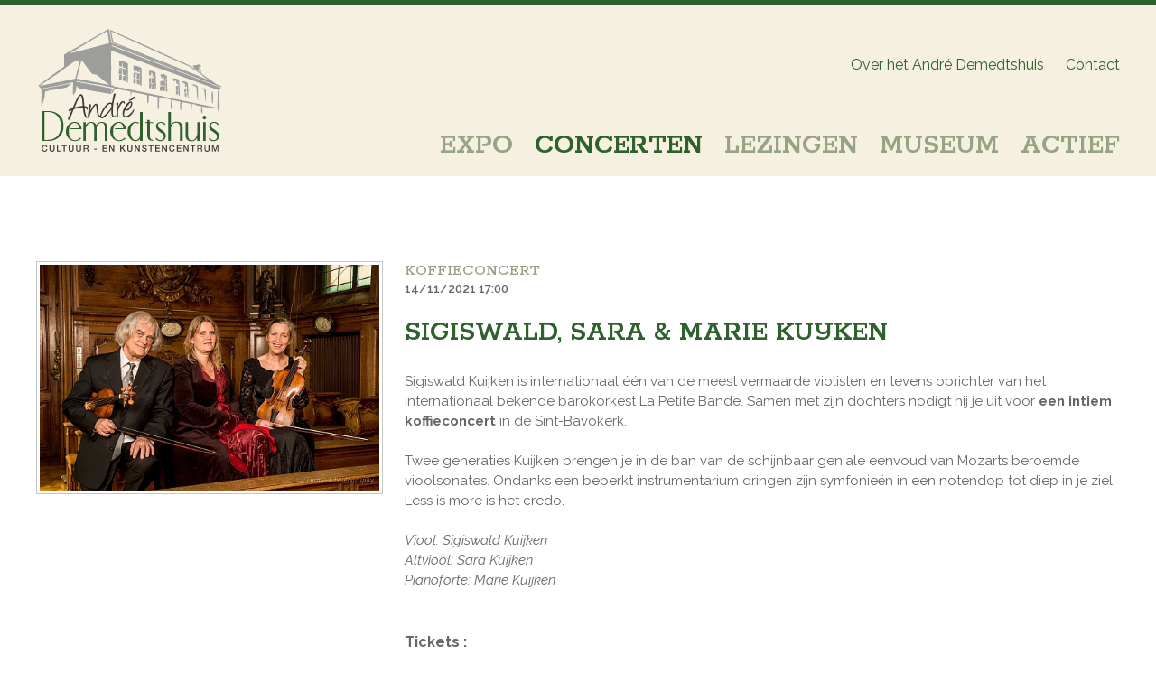

--- FILE ---
content_type: text/html; charset=UTF-8
request_url: https://www.andredemedts.be/nl/concert/koffieconcert-concert-6
body_size: 8757
content:
<!doctype html><html lang="nl-BE" class="no-js sticky-footer"><head> <!-- Google tag (gtag.js) --><script async src="https://www.googletagmanager.com/gtag/js?id=G-JMB00CPTND"></script><script>
  window.dataLayer = window.dataLayer || [];
  function gtag(){dataLayer.push(arguments);}
  gtag('js', new Date());

  gtag('config', 'G-JMB00CPTND');
</script> <meta charset="utf-8"> <meta http-equiv="X-UA-Compatible" content="IE=edge"> <title>André Demedtshuis</title> <meta name="keywords" content=""> <meta name="description" content=""> <meta name="robots" content="index,follow,max-snippet:-1"> <meta name="viewport" content="width=device-width, initial-scale=1, minimal-ui"> <link rel="canonical" href="https://www.andredemedts.be/nl/concert/koffieconcert-concert-6"> <link rel="stylesheet" href="https://shuttle-assets-new.s3.amazonaws.com/compiled/front-821b78f73f.css"> <link rel="stylesheet" href="https://shuttle-storage.s3.amazonaws.com/demedtshuis/system/themes/theme-1cc716f6b0.css"> <link rel="stylesheet" href="https://fonts.googleapis.com/css?family=Raleway:400,400italic,700,700italic,300,300italic,600,600italic&subset=latin"> <link rel="stylesheet" href="https://fonts.googleapis.com/css?family=Rokkitt:400,400italic,700,700italic,600,600italic,500,500italic&subset=latin"> <link rel="stylesheet" href="https://fonts.googleapis.com/css?family=Poppins:400,400italic,700,700italic,300,300italic&subset=latin"> <script src="https://shuttle-assets-new.s3.amazonaws.com/assets/js/vendor/modernizr.min.js"></script> <script src="https://kit.fontawesome.com/f4fe980f49.js" crossorigin="anonymous"></script> <script src="https://kit.fontawesome.com/78bbb71bd9.js" crossorigin="anonymous"></script> <link rel="apple-touch-icon" sizes="57x57" href="https://shuttle-storage.s3.amazonaws.com/demedtshuis/system/favicon/apple-touch-icon-57x57.png?1591607840&v=88c773a2d0"><link rel="apple-touch-icon" sizes="60x60" href="https://shuttle-storage.s3.amazonaws.com/demedtshuis/system/favicon/apple-touch-icon-60x60.png?1591607840&v=88c773a2d0"><link rel="apple-touch-icon" sizes="72x72" href="https://shuttle-storage.s3.amazonaws.com/demedtshuis/system/favicon/apple-touch-icon-72x72.png?1591607840&v=88c773a2d0"><link rel="apple-touch-icon" sizes="76x76" href="https://shuttle-storage.s3.amazonaws.com/demedtshuis/system/favicon/apple-touch-icon-76x76.png?1591607840&v=88c773a2d0"><link rel="apple-touch-icon" sizes="114x114" href="https://shuttle-storage.s3.amazonaws.com/demedtshuis/system/favicon/apple-touch-icon-114x114.png?1591607840&v=88c773a2d0"><link rel="apple-touch-icon" sizes="120x120" href="https://shuttle-storage.s3.amazonaws.com/demedtshuis/system/favicon/apple-touch-icon-120x120.png?1591607840&v=88c773a2d0"><link rel="apple-touch-icon" sizes="144x144" href="https://shuttle-storage.s3.amazonaws.com/demedtshuis/system/favicon/apple-touch-icon-144x144.png?1591607840&v=88c773a2d0"><link rel="apple-touch-icon" sizes="152x152" href="https://shuttle-storage.s3.amazonaws.com/demedtshuis/system/favicon/apple-touch-icon-152x152.png?1591607840&v=88c773a2d0"><link rel="apple-touch-icon" sizes="180x180" href="https://shuttle-storage.s3.amazonaws.com/demedtshuis/system/favicon/apple-touch-icon-180x180.png?1591607840&v=88c773a2d0"><link rel="icon" type="image/png" sizes="32x32" href="https://shuttle-storage.s3.amazonaws.com/demedtshuis/system/favicon/favicon-32x32.png?1591607840&v=88c773a2d0"><link rel="icon" type="image/png" sizes="192x192" href="https://shuttle-storage.s3.amazonaws.com/demedtshuis/system/favicon/android-chrome-192x192.png?1591607840&v=88c773a2d0"><link rel="icon" type="image/png" sizes="16x16" href="https://shuttle-storage.s3.amazonaws.com/demedtshuis/system/favicon/favicon-16x16.png?1591607840&v=88c773a2d0"><link rel="manifest" href="https://shuttle-storage.s3.amazonaws.com/demedtshuis/system/favicon/site.webmanifest?1591607840&v=88c773a2d0"><link rel="mask-icon" href="https://shuttle-storage.s3.amazonaws.com/demedtshuis/system/favicon/safari-pinned-tab.svg?1591607840&v=88c773a2d0" color="#ffffff"><link rel="shortcut icon" href="https://shuttle-storage.s3.amazonaws.com/demedtshuis/system/favicon/favicon.ico?1591607840&v=88c773a2d0"><meta name="msapplication-TileColor" content="#ffffff"><meta name="msapplication-TileImage" content="https://shuttle-storage.s3.amazonaws.com/demedtshuis/system/favicon/mstile-144x144.png?1591607840&v=88c773a2d0"><meta name="msapplication-config" content="https://shuttle-storage.s3.amazonaws.com/demedtshuis/system/favicon/browserconfig.xml?1591607840&v=88c773a2d0"> <meta name="apple-mobile-web-app-title" content="André Demedtshuis"> <meta name="application-name" content="André Demedtshuis"> <meta property="og:title" content="Koffieconcert"> <meta property="og:description" content="Sigiswald, Sara & Marie Kuijken"> <meta property="og:image" content="http://shuttle-storage.s3.amazonaws.com/demedtshuis/system/resized/Concerten/2021-11-14-Sigiswald_Sara_en_Marie_Kuijken_500x333.jpg?1622891570"> <meta property="og:image:width" content="500"> <meta property="og:image:height" content="333"> <meta property="og:type" content="website"> <meta property="og:url" content="https://www.andredemedts.be/nl/concert/koffieconcert-concert-6"> <meta property="og:site_name" content="André Demedtshuis"> <meta property="twitter:card" content="summary_large_image"> <meta property="twitter:title" content="Koffieconcert"> <meta property="twitter:description" content="Sigiswald, Sara & Marie Kuijken"> <meta property="twitter:image" content="http://shuttle-storage.s3.amazonaws.com/demedtshuis/system/resized/Concerten/2021-11-14-Sigiswald_Sara_en_Marie_Kuijken_500x333.jpg?1622891570"> <link rel="alternate" hreflang="nl" href="https://www.andredemedts.be/nl/concert/koffieconcert-concert-6"> <link rel="alternate" hreflang="x-default" href="https://www.andredemedts.be/nl/concert/koffieconcert-concert-6"> </head><body> <script>
  (function(i,s,o,g,r,a,m){i['GoogleAnalyticsObject']=r;i[r]=i[r]||function(){
  (i[r].q=i[r].q||[]).push(arguments)},i[r].l=1*new Date();a=s.createElement(o),
  m=s.getElementsByTagName(o)[0];a.async=1;a.src=g;m.parentNode.insertBefore(a,m)
  })(window,document,'script','//www.google-analytics.com/analytics.js','ga');

  ga('create', 'UA-170499353-1', 'auto');
  ga('send', 'pageview');

</script> <!--[if lt IE 10]> <p class="BrowseHappy">You are using an <strong>outdated</strong> browser. Please <a href="http://browsehappy.com/">upgrade your browser</a> to improve your experience.</p> <![endif]--> <div class="Page" id="page-14-concertendetail"><div class="Wrapper" id="wrapper"><section class="Header shuttle-Block custom-style-1 Row--withGutter " ><div class="shuttle-Widget shuttle-TemplateWidget" id="widget-16-15295a40c7f3c80ca69a846e30fe43cb"><div class="Grid-widgetInnerCell EntityTrigger-16" ><div class="Row"><div class="shuttle-Widget custom-style-2" id="widget-18-de6b4305899d3395c3b796eea54d25eb"><div class="Container "><div class="Grid-widgetInnerCell EntityTrigger-18" ><div class="Row"><div class="NavWrapper Nav-404 u-lg-hidden u-md-hidden" id="element-404"><ul class="shuttle-Element shuttle-Element--navigation Nav Nav--withGutter custom-style-43"><li class="Nav-item"><a href="/nl/demedtshuis" class="Nav-itemTarget EntityTrigger-404-0-0 custom-style-5" >Over het André Demedtshuis</a></li><li class="Nav-item"><a href="/nl/contact" class="Nav-itemTarget EntityTrigger-404-0-1 custom-style-5" >Contact</a></li></ul></div></div><div class="Row"><div class="NavWrapper Nav-28 u-sm-hidden" id="element-28"><ul class="shuttle-Element shuttle-Element--navigation Nav Nav--withGutter custom-style-3"><li class="Nav-item"><a href="/nl/demedtshuis" class="Nav-itemTarget EntityTrigger-28-0-0 custom-style-5" >Over het André Demedtshuis</a></li><li class="Nav-item"><a href="/nl/contact" class="Nav-itemTarget EntityTrigger-28-0-1 custom-style-5" >Contact</a></li></ul></div></div><div class="Row"><a href="/nl" class=""><div class="shuttle-Element shuttle-Element--image EntityTrigger-20 Entity-20 custom-style-7" alt="DemedtshuisLogo" title="" id="element-20" data-url="https://shuttle-storage.s3.amazonaws.com/demedtshuis/Essentials/DemedtshuisLogo.svg?1584698543&w=222&h=150" style="height:155px""><div class="FlexEmbed-object" data-asset-resize-id="20-f515db6f63f5185c61f0fffdb9df2be4" data-asset-id="2" alt="DemedtshuisLogo" title="" role="img" style="background-image:url( https://shuttle-storage.s3.amazonaws.com/demedtshuis/Essentials/DemedtshuisLogo.svg?1584698543 );background-position:left top;background-repeat: no-repeat;background-size:contain;"></div></div></a></div><div class="Row"><style>@media (max-width: 767px) {	.Nav-29 { display: none; visibility: hidden; }	.Nav--responsive-29 { display: block; visibility: visible; }	}	#ToggleNav-f8160fc036:checked ~ .ToggleNav-label {	}</style><div class="NavWrapper Nav-29 u-sm-hidden" id="element-29"><ul class="shuttle-Element shuttle-Element--navigation Nav Nav--withGutter custom-style-4"><li class="Nav-item"><a href="/nl/expo" class="Nav-itemTarget EntityTrigger-29-0-0 custom-style-6" >Expo</a></li><li class="Nav-item"><a href="/nl/concert" class="Nav-itemTarget EntityTrigger-29-0-1 custom-style-6 custom-style-6-active" >Concerten</a></li><li class="Nav-item"><a href="/nl/lezingen" class="Nav-itemTarget EntityTrigger-29-0-2 custom-style-6" >Lezingen</a></li><li class="Nav-item"><a href="/nl/museum" class="Nav-itemTarget EntityTrigger-29-0-3 custom-style-6" >Museum</a></li><li class="Nav-item"><a href="/nl/actief" class="Nav-itemTarget EntityTrigger-29-0-4 custom-style-6" >Actief</a></li></ul></div><div class="NavWrapper NavWrapper--responsive Nav--responsive-29 u-sm-hidden" id="element-29"><input class="ToggleNav " id="ToggleNav-f8160fc036" type="checkbox" tabindex="-1" aria-hidden="true"><label class="ToggleNav-label custom-style-responsive-navigation-toggle-button" for="ToggleNav-f8160fc036" aria-hidden="true">Menu</label><ul class="shuttle-Element shuttle-Element--navigation Nav Nav--stacked Nav--withGutter custom-style-responsive-navigation-dropdown"><li class="Nav-item"><a href="/nl/expo" class="Nav-itemTarget EntityTrigger-29-0-0 custom-style-responsive-navigation-button" >Expo</a></li><li class="Nav-item"><a href="/nl/concert" class="Nav-itemTarget EntityTrigger-29-0-1 custom-style-responsive-navigation-button custom-style-responsive-navigation-button-active" >Concerten</a></li><li class="Nav-item"><a href="/nl/lezingen" class="Nav-itemTarget EntityTrigger-29-0-2 custom-style-responsive-navigation-button" >Lezingen</a></li><li class="Nav-item"><a href="/nl/museum" class="Nav-itemTarget EntityTrigger-29-0-3 custom-style-responsive-navigation-button" >Museum</a></li><li class="Nav-item"><a href="/nl/actief" class="Nav-itemTarget EntityTrigger-29-0-4 custom-style-responsive-navigation-button" >Actief</a></li></ul></div></div><div class="Row"><style>@media (max-width: 767px) {	.Nav-405 { display: none; visibility: hidden; }	.Nav--responsive-405 { display: block; visibility: visible; }	}	#ToggleNav-7b8666eaa0:checked ~ .ToggleNav-label {	}</style><div class="NavWrapper Nav-405 u-lg-hidden u-md-hidden" id="element-405"><ul class="shuttle-Element shuttle-Element--navigation Nav custom-style-4"><li class="Nav-item"><a href="/nl/expo" class="Nav-itemTarget EntityTrigger-405-0-0 custom-style-6" >Expo</a></li><li class="Nav-item"><a href="/nl/concert" class="Nav-itemTarget EntityTrigger-405-0-1 custom-style-6 custom-style-6-active" >Concerten</a></li><li class="Nav-item"><a href="/nl/lezingen" class="Nav-itemTarget EntityTrigger-405-0-2 custom-style-6" >Lezingen</a></li><li class="Nav-item"><a href="/nl/museum" class="Nav-itemTarget EntityTrigger-405-0-3 custom-style-6" >Museum</a></li><li class="Nav-item"><a href="/nl/actief" class="Nav-itemTarget EntityTrigger-405-0-4 custom-style-6" >Actief</a></li></ul></div><div class="NavWrapper NavWrapper--responsive Nav--responsive-405 u-lg-hidden u-md-hidden" id="element-405"><input class="ToggleNav " id="ToggleNav-7b8666eaa0" type="checkbox" tabindex="-1" aria-hidden="true"><label class="ToggleNav-label custom-style-responsive-navigation-toggle-button" for="ToggleNav-7b8666eaa0" aria-hidden="true">Menu</label><ul class="shuttle-Element shuttle-Element--navigation Nav Nav--stacked custom-style-responsive-navigation-dropdown"><li class="Nav-item"><a href="/nl/expo" class="Nav-itemTarget EntityTrigger-405-0-0 custom-style-responsive-navigation-button" >Expo</a></li><li class="Nav-item"><a href="/nl/concert" class="Nav-itemTarget EntityTrigger-405-0-1 custom-style-responsive-navigation-button custom-style-responsive-navigation-button-active" >Concerten</a></li><li class="Nav-item"><a href="/nl/lezingen" class="Nav-itemTarget EntityTrigger-405-0-2 custom-style-responsive-navigation-button" >Lezingen</a></li><li class="Nav-item"><a href="/nl/museum" class="Nav-itemTarget EntityTrigger-405-0-3 custom-style-responsive-navigation-button" >Museum</a></li><li class="Nav-item"><a href="/nl/actief" class="Nav-itemTarget EntityTrigger-405-0-4 custom-style-responsive-navigation-button" >Actief</a></li></ul></div></div></div></div></div></div></div></div></section><section class="Main shuttle-Region Row--withGutter " ><article class="Container custom-style-" ><div class="Content shuttle-Block "><!-- Content-inner or Side-inner --><div class="Content-inner "><div class="shuttle-Widget shuttle-TemplateWidget" id="widget-3-d4431f95301d550dbeb55a5c5eaca5af"><div class="Grid-widgetInnerCell EntityTrigger-3" ><div class="Row"><div class="Row"><div class="shuttle-Widget custom-style-16" id="widget-171-7af5e98f7a50f59a8b0d02c604b2d98f"><div class="Row"><div class="Grid-widgetInnerCell EntityTrigger-171" ><div class="Row"><div class="shuttle-Element shuttle-Element--breadcrumb u-lg-hidden u-md-hidden" id="element-426"> <ol class="Breadcrumb Nav custom-style-breadcrumb" itemscope itemtype="https://schema.org/BreadcrumbList"> <li itemprop="itemListElement" itemscope itemtype="https://schema.org/ListItem"><a href="/nl" class="custom-style-breadcrumb-item" itemprop="item"><span itemprop="name">Home</span></a> <meta itemprop="position" content="1" /> </li><li itemprop="itemListElement" itemscope itemtype="https://schema.org/ListItem"><span class="custom-style-breadcrumb-separator"><i class="fas fa-angle-right"></i></span><a href="/nl/concert" class="custom-style-breadcrumb-item" itemprop="item"><span itemprop="name">Concerten</span></a> <meta itemprop="position" content="2" /> </li><li itemprop="itemListElement" itemscope itemtype="https://schema.org/ListItem"><span class="custom-style-breadcrumb-separator"><i class="fas fa-angle-right"></i></span><a href="/nl/concert/koffieconcert-concert-6" class="custom-style-breadcrumb-item" itemprop="item"><span itemprop="name">ConcertenDetail</span></a> <meta itemprop="position" content="3" /> </li> </ol></div></div><div class="Row"><div class="shuttle-Element shuttle-Element--spacer u-lg-hidden u-md-hidden" id="element-427" style="height:30px"></div></div><div class="Row"><div class="shuttle-Widget-wrapGrid wrap-Grid" data-grid-cols="2"><div id="grid_36204c7bdc" class="Grid Grid--withGutter"><div class="Grid-cell u-size1of3"><div class="Grid-innerCell " data-grid-cell="1/3"><img class="shuttle-Element shuttle-Element--image EntityTrigger-174 Entity-174 custom-style-30" alt="2021-11-14-Sigiswald_Sara_en_Marie_Kuijken" title="Sigiswald, Sara en Marie Kuijken" id="element-174" data-url="https://shuttle-storage.s3.amazonaws.com/demedtshuis/Concerten/2021-11-14-Sigiswald_Sara_en_Marie_Kuijken.jpg?1622891570&w=500&h=333" data-asset-resize-id="174-0-a7f6d7b3e5419232bd85ddc2bffba35a-a0877bfe9b53aee131a0315ced144cbd" data-asset-id="93" src="https://shuttle-storage.s3.amazonaws.com/demedtshuis/system/resized/Concerten/2021-11-14-Sigiswald_Sara_en_Marie_Kuijken_500x0.jpg?1622891570"></div></div><div class="Grid-cell u-size2of3"><div class="Grid-innerCell " data-grid-cell="2/3"><div class="Row"><div class="shuttle-Element shuttle-Element--title" id="element-506"><h1 class="custom-style-28">Koffieconcert</h1></div></div><div class="Row"><div class="shuttle-Element shuttle-Element--text custom-style-23" id="element-175"><p>14/11/2021 17:00</p></div></div><div class="Row"><div class="shuttle-Element shuttle-Element--text custom-style-31" id="element-173">Sigiswald, Sara & Marie Kuijken</div></div><div class="Row"><div class="shuttle-Element shuttle-Element--text custom-style-text" id="element-176"><p>Sigiswald Kuijken is internationaal &eacute;&eacute;n van de meest vermaarde violisten en tevens oprichter van het internationaal bekende barokorkest La Petite Bande. Samen met zijn dochters nodigt hij je uit voor <strong>een intiem koffieconcert</strong> in de Sint-Bavokerk.</p><p>&nbsp;</p><p>Twee generaties Kuijken brengen je in de ban van de schijnbaar geniale eenvoud van Mozarts beroemde vioolsonates. Ondanks een beperkt instrumentarium dringen zijn symfonie&euml;n in een notendop tot diep in je ziel. Less is more is het credo.</p><p>&nbsp;</p><p><em>Viool: Sigiswald Kuijken</em></p><p><em>Altviool: Sara Kuijken</em></p><p><em>Pianoforte: Marie Kuijken</em></p><p>&nbsp;</p></div></div><div class="Row"><div class="shuttle-Element shuttle-Element--text" id="element-177"><blockquote type="cite"><blockquote type="cite"><blockquote type="cite"><p><strong>Tickets&nbsp;:&nbsp;</strong></p><ul><li>&euro; 20 (standaard)</li><li>&euro; 11 (&lt; 26 j. &amp; EU Disability)</li></ul></blockquote></blockquote></blockquote><p><strong>Ticketreservatie </strong>:</p><ul><li><a href="https://www.ccdeschakel.be" target="_blank">www.ccdeschakel.be</a></li><li><a href="mailto:info@andredemedts.be" target="_blank">info@andredemedts.be</a></li></ul><p><strong>Organisatie i.sm. <a href="www.ccdeschakel.be" target="_blank">CC De Schakel</a></strong></p><p>&nbsp;</p><p><strong>Locatie </strong>: Sint-Bavokerk, Sint-Bavostraat te Sint-Baafs-Vijve</p></div></div></div></div></div></div></div></div></div></div></div></div></div></div></div></div></article></section></div><section class="Footer shuttle-Block custom-style-8 Footer--sticky " ><div class="shuttle-Widget shuttle-TemplateWidget" id="widget-30-252062cdaa4c945e2d509063b6ac293a"><div class="Grid-widgetInnerCell EntityTrigger-30" ><div class="Row"><div class="shuttle-Widget" id="widget-44-4ee2f825e0f6ed4430059c75425cb2db"><div class="Container "><div class="Grid-widgetInnerCell EntityTrigger-44" ><div class="Row"><div class="shuttle-Widget-wrapGrid wrap-Grid" data-grid-cols="3"><div id="grid_0a6100f68d" class="Grid Grid--withGutter Grid--withRowGutter"><div class="Grid-cell u-size2of7"><div class="Grid-innerCell " data-grid-cell="2/7"><div class="Row Row--withGutter"><div class="shuttle-Widget" id="widget-32-863550919e38582a46b9d0c94f6c0022"><div class="Row"><div class="Grid-widgetInnerCell EntityTrigger-32" ><div class="Row"><div class="shuttle-Element shuttle-Element--text custom-style-9" id="element-34">André Demedtshuis</div></div><div class="Row"><div class="shuttle-Element shuttle-Element--text custom-style-10" id="element-35">Sint-Bavostraat 19<br />8710 Sint-Baafs-Vijve</div></div><div class="Row"><div class="shuttle-Element shuttle-Element--text custom-style-10" id="element-36">T 056/67.45.38 (Cultuurdienst Wielsbeke)</div></div><div class="Row"><div class="shuttle-Element shuttle-Element--text" id="element-37"><p><a href="mailto:info@andredemedts.be" target="_blank"><span class="custom-style-33">info@andredemedts.be</span></a></p><p>&nbsp;</p></div></div></div></div></div></div><div class="Row Row--withGutter"><div class="shuttle-Element shuttle-Element--button" id="element-232"> <a href="/nl/nieuwsbrief" class="Button EntityTrigger-232 custom-style-37">Nieuwsbrief</a></div></div><div class="Row"><div class="shuttle-Element shuttle-Element--text" id="element-437"><p><a href="https://www.cdesign.be" target="_blank"><span class="custom-style-50">website by <strong>cdesign</strong></span></a></p></div></div></div></div><div class="Grid-cell u-size3of7"><div class="Grid-innerCell " data-grid-cell="3/7"><div class="shuttle-Widget" id="widget-38-3d409427a545bce67b26741f0955d160"><div class="Row Row--withGutter"><div class="Grid-widgetInnerCell EntityTrigger-38" ><div class="Row"><div class="shuttle-Element shuttle-Element--text custom-style-11" id="element-42">Openingstijden ZOMER (maart-oktober)</div></div><div class="Row"><div class="shuttle-Element shuttle-Element--text custom-style-10" id="element-43">zaterdag & zondag:<br />van 14u tot 18u<br /><br />in juli en augustus:<br />elke dag van 14u tot 19u, mét gezellig terras</div></div></div></div><div class="Row"><div class="Grid-widgetInnerCell EntityTrigger-38" ><div class="Row"><div class="shuttle-Element shuttle-Element--text custom-style-11" id="element-42">Openingstijden WINTER (november-februari)</div></div><div class="Row"><div class="shuttle-Element shuttle-Element--text custom-style-10" id="element-43">zaterdag & zondag:<br />van 14u tot 17u</div></div></div></div></div></div></div><div class="Grid-cell u-size2of7"><div class="Grid-innerCell " data-grid-cell="2/7"><div class="Row Row--withGutter"><div class="shuttle-Widget u-sm-hidden" id="widget-40-efc2128a724e7ed173d53ba434b24825"><div class="Grid-widgetInnerCell EntityTrigger-40" ><div class="Row"><div class="shuttle-Element shuttle-Element--text custom-style-41" id="element-389"><p>Social media</p></div></div><div class="Row"><div class="NavWrapper Nav-46" id="element-46"><ul class="shuttle-Element shuttle-Element--navigation Nav Nav--withGutter custom-style-47"><li class="Nav-item"><a href="https://www.facebook.com/andredemedtshuis" class="Nav-itemTarget EntityTrigger-46-0-0 custom-style-12" target="_blank"><i class="fab fa-facebook-square"></i></a></li><li class="Nav-item"><a href="https://www.instagram.com/andredemedtshuis" class="Nav-itemTarget EntityTrigger-46-0-1 custom-style-12" target="_blank"><i class="fab fa-instagram"></i></a></li></ul></div></div></div></div></div><div class="Row Row--withGutter"><div class="NavWrapper Nav-231 u-sm-hidden" id="element-231"><ul class="shuttle-Element shuttle-Element--navigation Nav Nav--withGutter-xsmall custom-style-47"><li class="Nav-item"><a href="/nl/disclaimer" class="Nav-itemTarget EntityTrigger-231-0-0 custom-style-44" >Disclaimer</a></li><li class="Nav-item"><a href="/nl/privacy" class="Nav-itemTarget EntityTrigger-231-0-1 custom-style-44" >Privacy</a></li><li class="Nav-item"><a href="/nl/cookieverklaring" class="Nav-itemTarget EntityTrigger-231-0-2 custom-style-44" >Cookieverklaring</a></li></ul></div></div><div class="Row Row--withGutter"><div class="shuttle-Widget u-lg-hidden u-md-hidden" id="widget-407-ec7755e5f50f6d1789b3b2646a69ea93"><div class="Grid-widgetInnerCell EntityTrigger-407" ><div class="Row"><div class="shuttle-Element shuttle-Element--text custom-style-45" id="element-410"><p>Social media</p></div></div><div class="Row"><div class="NavWrapper Nav-409" id="element-409"><ul class="shuttle-Element shuttle-Element--navigation Nav Nav--withGutter custom-style-47"><li class="Nav-item"><a href="https://www.facebook.com/andredemedts/" class="Nav-itemTarget EntityTrigger-409-0-0 custom-style-12" target="_blank"><i class="fab fa-facebook-square"></i></a></li><li class="Nav-item"><a href="https://www.instagram.com/ademedtshuis/" class="Nav-itemTarget EntityTrigger-409-0-1 custom-style-12" target="_blank"><i class="fab fa-instagram"></i></a></li></ul></div></div></div></div></div><div class="Row Row--withGutter"><div class="NavWrapper Nav-406 u-lg-hidden u-md-hidden" id="element-406"><ul class="shuttle-Element shuttle-Element--navigation Nav Nav--withGutter-xsmall custom-style-47"><li class="Nav-item"><a href="/nl/disclaimer" class="Nav-itemTarget EntityTrigger-406-0-0 custom-style-44" >Disclaimer</a></li><li class="Nav-item"><a href="/nl/privacy" class="Nav-itemTarget EntityTrigger-406-0-1 custom-style-44" >Privacy</a></li><li class="Nav-item"><a href="/nl/cookieverklaring" class="Nav-itemTarget EntityTrigger-406-0-2 custom-style-44" >Cookieverklaring</a></li></ul></div></div><div class="Row"><div class="shuttle-Widget" id="widget-411-62932ad889877bf5714fd7d0e6519f0a"><div class="Grid-widgetInnerCell EntityTrigger-411" ><div class="Row Row--withGutter-small"><div class="shuttle-Element shuttle-Element--text custom-style-41 u-sm-hidden" id="element-413"><p>Sponsors</p></div></div><div class="Row Row--withGutter-small"><div class="shuttle-Element shuttle-Element--text custom-style-45 u-lg-hidden u-md-hidden" id="element-417"><p>Sponsors</p></div></div><div class="Row"><div class="shuttle-Widget" id="widget-414-20a440e7e211b70e37d64f4aa52a15f9"><div class="shuttle-Repeat-wrapGrid wrap-Grid" data-grid-cols="3"><div id="grid_3139e6a1c3" class="Grid Grid--withGutter Grid--withRowGutter u-noResize"><div class="Grid-cell u-size1of3 is-first"><div class="Grid-widgetInnerCell EntityTrigger-414" ><div class="Row"><div class="shuttle-Element shuttle-Element--image EntityTrigger-416 Entity-416 custom-style-48" alt="LogoCDS-Wit" title="" id="element-416" data-url="https://shuttle-storage.s3.amazonaws.com/demedtshuis/Sponsorlogos/LogoCDS-Wit.svg?1588654975&w=250&h=150"><div class="FlexEmbed"><div class="FlexEmbed-ratio" style="padding-bottom:60%"><div class="FlexEmbed-content"><div class="FlexEmbed-object" data-asset-resize-id="416-0-8eb3f52d6652453f789ba927b6a7afaf-05aa3ebcbf87c73233687173fb732b2e" data-asset-id="44" alt="LogoCDS-Wit" title="" role="img" style="background-image:url( https://shuttle-storage.s3.amazonaws.com/demedtshuis/Sponsorlogos/LogoCDS-Wit.svg?1588654975 );background-position:center center;background-repeat: no-repeat;background-size:contain;"></div></div></div></div></div></div></div></div><div class="Grid-cell u-size1of3 "><div class="Grid-widgetInnerCell EntityTrigger-414" ><div class="Row"><div class="shuttle-Element shuttle-Element--image EntityTrigger-416 Entity-416 custom-style-48" alt="WielsbekeLogoWit" title="" id="element-416" data-url="https://shuttle-storage.s3.amazonaws.com/demedtshuis/Sponsorlogos/WielsbekeLogoWit.svg?1589182072&w=0&h=0"><div class="FlexEmbed"><div class="FlexEmbed-ratio" style="padding-bottom:60%"><div class="FlexEmbed-content"><div class="FlexEmbed-object" data-asset-resize-id="416-1-8eb3f52d6652453f789ba927b6a7afaf-2ca34e03fcd1d1c75be1627940abba51" data-asset-id="46" alt="WielsbekeLogoWit" title="" role="img" style="background-image:url( https://shuttle-storage.s3.amazonaws.com/demedtshuis/Sponsorlogos/WielsbekeLogoWit.svg?1589182072 );background-position:center center;background-repeat: no-repeat;background-size:contain;"></div></div></div></div></div></div></div></div></div></div></div></div></div></div></div></div></div></div></div></div></div></div></div></div></div></div></section></div> <script src="https://shuttle-assets-new.s3.amazonaws.com/compiled/front-821b78f73f.js" data-cookieconsent="ignore" data-cookiecategory="essential"></script><!--IUB-COOKIE-BLOCK-SKIP-START--><script>
		Shuttle.FrontApp.prototype.processCaptchaElements = function() {
			var elements = this.options.elementData['formCaptchaElement'];
			if ($.isEmptyObject(elements)) return;

			var _this = this;
			var callback = 'initialize' + this.randomString(10);

			window[callback] = function() {
				if (typeof grecaptcha === 'undefined' || typeof grecaptcha.render === 'undefined') {
					setTimeout(window[callback], 1);
				} else {
		            _this.googleCaptchaLoaded = true;
		            for (var id in elements) {
		                _this.options.elementData['formCaptchaElement'][id].widget_id = grecaptcha.render('captcha-element-' + id, {
		                    sitekey: '6LdH-BwUAAAAAFD9M54QTXgB27W_3QeRVdiHLWBq',
		                    theme: elements[id].theme,
		                    size: elements[id].size,
		                    type: elements[id].type,
		                    callback: $.proxy(function(id) {
		                        $('[id="captcha-element-' + id + '"]').next().addClass('u-hidden');
		                    }, this, id)
		                });
		            }
				}
			};

			if (this.hasScript('googlecaptcha')) {
				if (this.googleCaptchaLoaded) {
					window[callback]();
				}
			}
			else {
				//dont use the onload query parameter to trigger the callback,
				//the captcha would only show the first time for the user
				//due to race conditions
				//the check in the callback itself will handle this
				this.loadScript('https://www.google.com/recaptcha/api.js?render=explicit', 'googlecaptcha', window[callback]);
			}
		};

		// Thank you Firefox
		var oldCss = $.css
		$.css = function () {
			var result = oldCss.apply($, arguments)

			if (result === 'url("about:invalid")') {
				return '';
			}

			return result
		}

		var oldShare = Shuttle.FrontApp.prototype.share;
		Shuttle.FrontApp.prototype.share = function(url, el, parameters, index, entityId) {
			if (parameters.type === 'whatsapp') {
				if (!url) url = window.location.href;
				window.location = 'whatsapp://send?text=' + encodeURIComponent(url);
			} else {
				oldShare.apply(this, arguments);
			}
		};

		Shuttle.FrontApp.prototype.loadGoogleMapsScript = function(onLoaded) {
			var _this = this;
			if (this.hasScript('googlemaps')) {
				if (this.googleMapsLoaded) {
					onLoaded();
				} else {
					setTimeout(function () {
						_this.loadGoogleMapsScript(onLoaded);
					}, 100);
				}
			}
			else {
				var callback = 'initialize' + this.randomString(10);
				window[callback] = function() {
					_this.googleMapsLoaded = true;
					onLoaded();
				};
				this.loadScript('https://maps.googleapis.com/maps/api/js?key=AIzaSyCN2lyvxkgej9dhXCFgSoUCUycKOhs_0Uw&libraries=places&callback=' + callback, 'googlemaps');
			}
		};

		Shuttle.FrontApp.prototype.initializeOnIntersect = function(elements, initialize) {
			var observer = null;
			var _this = this;

			if (!!window.IntersectionObserver) {
				observer = new IntersectionObserver(function (entries, observer) {
					entries.forEach(function (entry) {
						if (entry.isIntersecting) {
							_this.loadGoogleMapsScript(function () {
								initialize(entry.target);
							});
							observer.unobserve(entry.target);
						}
					});
				});
			}

			elements.each(function () {
				if (observer) {
					observer.observe(this);
				} else {
					_this.loadGoogleMapsScript(function () {
						initialize(this);
					});
				}
			});
		};

		Shuttle.FrontApp.prototype.processGoogleMaps = function() {
			this.processGoogleMapsElements();
			this.processGoogleAutocompletes();
		};

		// Lazy-load Google Maps
		let elementData = null;
		Shuttle.FrontApp.prototype.processGoogleMapsElements = function() {
			var _this = this;

			if (! elementData) {
				elementData = _this.options.elementData;
			}

			this.locationsToPost = [];
			this.googleMapsIds = [];
			var maps = $('.googleMapsElementMap:not(.is-initialized)');
			maps.each(function() {
				var $this = $(this);
				var id = $this.attr('data-id');
				_this.googleMapsIds.push(id);
			});

			this.initializeOnIntersect(maps, function (element) {
				if ($(element).hasClass('is-initialized')) {
					return
				}

				$(element).addClass('is-initialized');
				var id = $(element).attr('data-id');
				var data = elementData['googleMapsElement'][id];
				_this.initializeGoogleMaps(id, data);
			});
		};

		// Lazy-load Google Autocomplete
		Shuttle.FrontApp.prototype.processGoogleAutocompletes = function() {
			this.initializeOnIntersect($('input[type=text].google-autocomplete:not(.is-initialized)'), function (element) {
				if ($(element).hasClass('is-initialized')) {
					return
				}

				var $this = $(element);
				$this.addClass('is-initialized');

				var options = {};
				var country = $this.attr('data-country');
				if (country && country !== 'all') {
					options.componentRestrictions = {country: country};
				}

				// bind the autocomplete to the element, so we allow frontenders to manipulate the behaviour
				// for instance: on publibox, we needed to autosubmit the form, so now the frontender can do something like
				// var autocomplete = $('someinput').data('google-autocomplete');
				// autocomplete.addListener('place_changed', function(){ ...submit the form... });
				$this.data('google-autocomplete', new google.maps.places.Autocomplete(element, options));
			});
		};

		Shuttle.FrontApp.prototype.processAssetResizes = function(context) {
			var _this = this;
			if ( ! context) context = 'body';

			if (typeof this.options.elementData['assetResize'] === 'undefined') return [];
			var resizeData = this.options.elementData['assetResize'];
			var result = [];

			$(context).find('[data-asset-resize-id]').each(function() {
				var $this = $(this);
				var id = $this.attr('data-asset-resize-id');
				$this.removeAttr('data-asset-resize-id');
				var data = null;

				if (typeof resizeData[id] === 'undefined') {
					// try to find resizeOptions of other elements in parent widgets
					// needed for things like infinite scroll
					var parentWidget = $this.closest('.shuttle-Widget');
					while (parentWidget.length > 0) {
						var otherImages = parentWidget.find('[data-asset-resize-id]:not([data-asset-resize-id="' + id + '"])');
						if (otherImages.length > 0 && typeof resizeData[otherImages.attr('data-asset-resize-id')] !== 'undefined') {
							data = $.extend(true, {}, resizeData[otherImages.attr('data-asset-resize-id')]);
							data.assetId = $this.attr('data-asset-id');
							break;
						}
						else {
							otherImages = parentWidget.find('[data-asset-resized-id]');
							if (otherImages.length > 0 && typeof resizeData[otherImages.attr('data-asset-resized-id')] !== 'undefined') {
								data = $.extend(true, {}, resizeData[otherImages.attr('data-asset-resized-id')]);
								data.assetId = $this.attr('data-asset-id');
								break;
							}
						}
						parentWidget = parentWidget.parent().closest('.shuttle-Widget');
					}
				}
				else {
					data = resizeData[id];
				}

				$this.attr('data-asset-resized-id', id);
				if (!data) return;
				if (!data.assetId) return;
				var hash = data.assetId + '-' + JSON.stringify(data.resizeOptions);

				var background = false;
				if (this.tagName === 'IMG') {
					var src = $this.attr('src');

					//if the src is undefined, we are lazy loading the image
					if(src === undefined){
						src = $this.attr('data-src');
					}

					if (src.indexOf('blank.gif') >= 0) {
						background = true;
					}
				}
				else {
					background = true;
				}

				if (background) {

					//check lazy first, because this has less browser inconsistencies
					if($(this).attr('data-bg')){
						return;
					} else {
						var backgroundImage = $this.css('background-image');
						//make sure url?some=query&para=meters#some-anchor-link still get resized
						//so we always drop the anchor part when comparing
						//the expression needs to be greedy
						var location = window.location.href.replace(/(.*?)(#.*)?$/, '$1');

						if (backgroundImage && backgroundImage != 'none' && backgroundImage != 'url(' + location + ')' && backgroundImage != 'url("' + location + '")' && backgroundImage != 'url("")') return;
					}
				}
				else {
					if ($this.attr('src') || $this.attr('data-src')) return;
				}

				if (typeof _this.assetResizes[hash] === 'undefined') {
					_this.assetResizes[hash] = {
						asset_id: data.assetId,
						resize_options: data.resizeOptions,
						elements: [],
						url: '',
						loading: false
					}
				}
				else if (_this.assetResizes[hash].url) {
					if (background) {
						$this.css('background-image', 'url(' + _this.assetResizes[hash].url + ')');
					}
					else {
						$this.attr('src', _this.assetResizes[hash].url);
					}
					return;
				}

				for (var i = 0; i < _this.assetResizes[hash].elements.length; i++) {
					if (_this.assetResizes[hash].elements[i].element == this) {
						return;
					}
				}

				_this.assetResizes[hash].elements.push({
					element: this,
					background: background
				});

				result.push(this);
			});

			for (var hash in this.assetResizes) {
				if (_this.assetResizes[hash].url) continue;
				if (_this.assetResizes[hash].loading) continue;
				_this.assetResizes[hash].loading = true;

				this.resizeAsset(this.assetResizes[hash].asset_id, this.assetResizes[hash].resize_options, $.proxy(function(hash, url) {
					_this.assetResizes[hash].url = url;
					var elements = _this.assetResizes[hash].elements;
					for (var i = 0; i < elements.length; i++) {

						var element = elements[i];

						if (element.background) {
							$(element.element).css('background-image', 'url(' + url + ')');
						}
						else {
							$(element.element).attr('src', url);
						}

						if($(element.element).hasClass('lazy-hidden')){
							$(element.element).toggleClass('lazy-hidden lazy-loaded');
						}
					}
				}, this, hash));
			}

			return result;
		};

		Shuttle.init({
			resizeAssetUrl: 'https://www.andredemedts.be/entities/assets/:id/resize',
			googleMapsLocationUrl: 'https://www.andredemedts.be/entities/google-maps-location',
			assetBaseUrl: 'https://shuttle-assets-new.s3.amazonaws.com/',
			sessionToken: 'vA7HpmOHATuCmjxl7n4iffJn7mvWx6KjpT0AoBTf',
			lang: {
				labels: {
					required_field: "Dit veld is verplicht.",
					email_field: "Gelieve een geldig e-mailadres in te vullen.",
					number_field: "Gelieve een geldig getal in te vullen.",
					min_field: "Deze waarde mag niet lager zijn dan %s.",
					max_field: "Deze waarde mag niet groter zijn dan %s.",
					range: "Deze waarde moet tussen %s en %s liggen."
				}
			},
			elementData: {"assetResize":{"20-f515db6f63f5185c61f0fffdb9df2be4":{"assetId":"2","resizeOptions":{"width":2760}},"174-0-a7f6d7b3e5419232bd85ddc2bffba35a-a0877bfe9b53aee131a0315ced144cbd":{"assetId":"93","resizeOptions":{"width":"884"}},"416-0-8eb3f52d6652453f789ba927b6a7afaf-05aa3ebcbf87c73233687173fb732b2e":{"assetId":"44","resizeOptions":{"width":"250"}},"416-1-8eb3f52d6652453f789ba927b6a7afaf-2ca34e03fcd1d1c75be1627940abba51":{"assetId":"46","resizeOptions":{"width":"250"}}},"entityAction":{"20":[{"trigger":"click","action":"link","parameters":{"link":"page:1"},"enabled":"1","is_ajax":false}],"232":[{"trigger":"click","action":"link","parameters":{"link":"page:27"},"enabled":"1","is_ajax":false}],"46-0-0":[{"trigger":"click","action":"link","parameters":{"link":"https:\/\/www.facebook.com\/andredemedtshuis|blank"},"enabled":"1"}],"46-0-1":[{"trigger":"click","action":"link","parameters":{"link":"https:\/\/www.instagram.com\/andredemedtshuis|blank"},"enabled":"1"}],"409-0-0":[{"trigger":"click","action":"link","parameters":{"link":"https:\/\/www.facebook.com\/andredemedts\/|blank"},"enabled":"1"}],"409-0-1":[{"trigger":"click","action":"link","parameters":{"link":"https:\/\/www.instagram.com\/ademedtshuis\/|blank"},"enabled":"1"}]}}
		});

		Shuttle.mergeWordFilesHandler = function (params) {
			window.location.href = window.location.origin + '/download-requests/' + params.response;
		};

		Shuttle.mergeTextFilesHandler = function (params) {
			window.location.href = window.location.origin + '/download-requests/' + params.response;
		};

		// Fix SharpSpring forms
		$('form').each(function () {
			if (this.onsubmit) {
				var onsubmit = this.onsubmit;
				this.onsubmit = null;

				$(this).submit(function (event) {
					onsubmit.call(this, event);
				});
			}
		});

	</script><!--IUB-COOKIE-BLOCK-SKIP-END--> <script>
        var google_tag_params = {
                    };
    </script> </body></html>

--- FILE ---
content_type: text/css
request_url: https://shuttle-storage.s3.amazonaws.com/demedtshuis/system/themes/theme-1cc716f6b0.css
body_size: 13825
content:
.custom-style-form-success-message{border-width:1px;border-style:solid;border-radius:3px;border-color:#2f612f;color:#2f612f;background-color:#98a384;padding-top:8px;padding-bottom:8px;padding-left:16px;padding-right:16px;background-repeat:no-repeat}.custom-style-form-error-message{border-width:1px;border-style:solid;border-radius:3px;border-color:#d44422;color:#d44422;background-color:rgba(212,68,34,.2);padding-top:8px;padding-bottom:8px;padding-left:16px;padding-right:16px;background-repeat:no-repeat}.custom-style-body,body{font-family:"Raleway";color:#666;font-size:16px;line-height:1.5;background-repeat:no-repeat}.custom-style-h1{margin-bottom:24px;font-size:32px;line-height:1.2;font-family:"Rokkitt";font-weight:600;color:#2f612f;text-transform:uppercase;background-repeat:no-repeat}.custom-style-h2{margin-bottom:0;font-size:24px;line-height:1.2;font-family:"Rokkitt";color:#98a384;background-repeat:no-repeat}.custom-style-h3{margin-bottom:24px;font-size:20px;line-height:1.2;background-repeat:no-repeat}.custom-style-text{margin-bottom:24px;font-size:15px;background-repeat:no-repeat}.custom-style-link,a{color:#98a384;background-repeat:no-repeat}.custom-style-link:hover,.custom-style-link-hover,a:hover{color:#2f612f}.custom-style-link:active,.custom-style-link-active,a:active{color:#2f612f}.custom-style-link:focus,.custom-style-link-focus,a:focus{color:#2f612f}.custom-style-button{border-width:1px;border-style:solid;border-radius:;background-color:#fff;padding-top:8px;padding-bottom:8px;padding-left:16px;padding-right:16px;font-size:16px;text-align:center;background-repeat:no-repeat}.custom-style-button:hover,.custom-style-button-hover{border-color:#666;background-color:#98a384;color:#fff}.custom-style-form-text-field{border-width:1px;border-style:solid;border-color:#c5c5c5;border-radius:;background-color:#fff;color:#666;padding-top:15px;padding-bottom:15px;padding-left:12px;padding-right:12px;background-repeat:no-repeat}.custom-style-form-text-field:focus,.custom-style-form-text-field-focus{border-color:#919191}.custom-style-form-list-field{border-width:1px;border-style:solid;border-color:#c5c5c5;border-radius:;background-color:#fff;color:#666;padding-top:15px;padding-bottom:15px;padding-left:12px;padding-right:30px;background-repeat:no-repeat}.custom-style-form-list-field:focus,.custom-style-form-list-field-focus{border-color:#919191}.custom-style-form-button{border-width:1px;border-style:solid;border-radius:;background-color:#fff;padding-top:8px;padding-bottom:8px;padding-left:16px;padding-right:16px;font-size:16px;text-align:center;background-repeat:no-repeat}.custom-style-form-button:hover,.custom-style-form-button-hover{border-color:#666;background-color:#98a384;color:#fff}.custom-style-navigation{text-align:right;background-repeat:no-repeat}.custom-style-navigation-item:active,.custom-style-navigation-item-active{padding-left:;padding-right:15px;border-left-width:;border-right-width:3px;border-right-color:#2f612f;border-right-style:solid;color:#2f612f}.custom-style-navigation-item{padding-right:15px;border-right-width:3px;border-right-style:solid;border-right-color:#fff;background-repeat:no-repeat}.custom-style-navigation-item:hover,.custom-style-navigation-item-hover{border-right-width:3px;border-right-style:solid;border-right-color:#fff;padding-right:15px}.custom-style-navigation-item:focus,.custom-style-navigation-item-focus{padding-right:15px;border-right-width:3px;border-right-style:solid;border-right-color:#fff}.custom-style-responsive-navigation-toggle-button{padding-bottom:5px;border-bottom-width:2px;border-bottom-style:solid;border-bottom-color:#2f612f;margin-bottom:10px;margin-top:15px;background-repeat:no-repeat}.custom-style-responsive-navigation-dropdown{padding-bottom:;border-bottom-width:;margin-bottom:10px;background-repeat:no-repeat}.custom-style-responsive-navigation-button{padding-top:5px;padding-bottom:5px;border-bottom-width:1px;border-bottom-color:#98a384;border-bottom-style:solid;background-repeat:no-repeat}.custom-style-cookie-bar{position:fixed;bottom:0;left:0;right:0;height:55px;z-index:999999;padding-top:13px;padding-bottom:13px;padding-left:20px;padding-right:20px;background-color:#000;color:#fff;background-repeat:no-repeat}.custom-style-cookie-bar-button{border-radius:5px;line-height:30px;padding-left:20px;padding-right:20px;color:#000;background-color:#fff;background-repeat:no-repeat}.custom-style-1{background-color:#f5f0e0;background-repeat:no-repeat}.custom-style-2{padding-top:25px;padding-bottom:10px;border-top-width:5px;border-top-color:#2f612f;border-top-style:solid;background-repeat:no-repeat}.custom-style-3{text-align:right;top:30px;right:0;position:absolute;background-repeat:no-repeat}.custom-style-4{bottom:0;right:0;position:absolute;background-repeat:no-repeat}.custom-style-5{color:#2f612f;background-repeat:no-repeat}.custom-style-5:hover,.custom-style-5-hover{color:#000}.custom-style-5:active,.custom-style-5-active{color:#000}.custom-style-5:focus,.custom-style-5-focus{color:#000}.custom-style-6{font-family:"Rokkitt";text-transform:uppercase;font-size:32px;color:#98a384;font-weight:600;padding-bottom:;background-repeat:no-repeat}.custom-style-6:hover,.custom-style-6-hover{color:#2f612f}.custom-style-6:active,.custom-style-6-active{color:#2f612f;background-position:50% 100%}.custom-style-6:focus,.custom-style-6-focus{color:#2f612f}.custom-style-7{padding-bottom:15px;background-repeat:no-repeat}.custom-style-8{padding-top:30px;padding-bottom:30px;background-color:#2f612f;border-top-width:5px;border-top-style:solid;border-top-color:#98a384;background-repeat:no-repeat}.custom-style-9{font-family:"Rokkitt";text-transform:uppercase;font-size:18px;color:#f5f0e0;margin-bottom:10px;font-weight:600;background-repeat:no-repeat}.custom-style-10{color:#c5c5c5;margin-bottom:;margin-left:25px;font-size:15px;background-repeat:no-repeat}.custom-style-11{color:#fff;margin-bottom:;font-size:13px;text-transform:uppercase;margin-left:;font-weight:600;background-repeat:no-repeat}.custom-style-12{font-size:20px;color:#98a384;background-repeat:no-repeat}.custom-style-12:hover,.custom-style-12-hover{color:#fff}.custom-style-12:active,.custom-style-12-active{color:#fff}.custom-style-12:focus,.custom-style-12-focus{color:#fff}.custom-style-13{font-family:"Rokkitt";text-transform:uppercase;font-size:18px;color:#98a384;padding-bottom:;font-weight:600;background-repeat:no-repeat}.custom-style-13:hover,.custom-style-13-hover{color:#2f612f}.custom-style-13:active,.custom-style-13-active{color:#2f612f;background-position:50% 100%}.custom-style-13:focus,.custom-style-13-focus{color:#2f612f}.custom-style-14{margin-bottom:70px;background-repeat:no-repeat}.custom-style-15{margin-bottom:24px;font-size:17px;background-repeat:no-repeat}.custom-style-16{margin-top:70px;margin-bottom:70px;background-repeat:no-repeat}.custom-style-17{border-width:12px;border-style:solid;border-color:#f5f0e0;background-repeat:no-repeat}.custom-style-18{font-size:15px;margin-bottom:;background-repeat:no-repeat}.custom-style-19{color:#2f612f;margin-bottom:;font-size:13px;text-transform:uppercase;margin-left:;font-weight:600;background-repeat:no-repeat}.custom-style-20{font-size:13px;margin-bottom:;font-family:"Raleway";font-weight:400;background-repeat:no-repeat}.custom-style-21{margin:;border-width:1px;border-style:solid;border-color:#c5c5c5;padding:3px;background-repeat:no-repeat}.custom-style-22{margin-bottom:24px;font-size:15px;font-weight:600;height:040px;background-repeat:no-repeat}.custom-style-23{font-size:13px;margin-bottom:;margin-left:;font-weight:600;background-repeat:no-repeat}.custom-style-24{border-width:1px;border-style:solid;border-radius:;background-color:#fff;padding-top:10px;padding-bottom:10px;padding-left:10px;padding-right:10px;font-size:14px;text-align:left;line-height:1.4;background-repeat:no-repeat}.custom-style-24:hover,.custom-style-24-hover{border-color:#666;background-color:#98a384;color:#fff}.custom-style-24:focus,.custom-style-24-focus{background-color:#2f612f}.custom-style-25{margin-bottom:24px;font-size:28px;line-height:1.2;font-family:"Rokkitt";color:#2f612f;font-weight:600;background-repeat:no-repeat}.custom-style-26{margin-bottom:20px;font-size:27px;line-height:1;font-family:"Rokkitt";color:#2f612f;margin-top:20px;font-weight:600;background-repeat:no-repeat}.custom-style-27{border-width:1px;border-style:solid;border-color:#c5c5c5;padding:3px;margin-top:20px;margin-bottom:20px;background-repeat:no-repeat}.custom-style-28{margin-bottom:0;font-size:18px;line-height:1.2;font-family:"Rokkitt";color:#98a384;text-transform:uppercase;font-weight:500;background-repeat:no-repeat}.custom-style-29{font-family:"Rokkitt";text-transform:uppercase;color:#98a384;font-size:14px;font-weight:500;background-repeat:no-repeat}.custom-style-29:hover,.custom-style-29-hover{color:#000}.custom-style-29:active,.custom-style-29-active{color:#2f612f}.custom-style-29:focus,.custom-style-29-focus{color:#2f612f}.custom-style-30{border-width:1px;border-style:solid;border-color:#c5c5c5;padding:3px;margin-top:;margin-bottom:;background-repeat:no-repeat}.custom-style-31{margin-bottom:24px;font-size:32px;line-height:1.2;font-family:"Rokkitt";color:#2f612f;text-transform:uppercase;font-weight:600;margin-top:20px;background-repeat:no-repeat}.custom-style-32 .wrap-Grid{overflow:hidden}.custom-style-33{color:#fff;margin-bottom:;margin-left:25px;font-size:13px;background-repeat:no-repeat}.custom-style-33:hover,.custom-style-33-hover{color:#f5f0e0}.custom-style-33:active,.custom-style-33-active{color:#f5f0e0}.custom-style-33:focus,.custom-style-33-focus{color:#f5f0e0}.custom-style-34{font-family:"Raleway";font-style:italic;color:#919191;font-size:24px;text-align:left;font-weight:300;background-repeat:no-repeat}.custom-style-35{background-color:#98a384;margin-top:50px;margin-bottom:20px;background-repeat:no-repeat}.custom-style-36{text-transform:uppercase;color:#000;margin-top:20px;font-size:14px;font-weight:600;background-repeat:no-repeat}.custom-style-37{border-width:1px;border-style:solid;border-radius:;background-color:#fff;padding-top:8px;padding-bottom:8px;padding-left:16px;padding-right:16px;font-size:16px;text-align:center;color:#2f612f;background-repeat:no-repeat}.custom-style-37:hover,.custom-style-37-hover{border-color:#666;background-color:#f5f0e0;color:#2f612f}.custom-style-37:active,.custom-style-37-active{border-color:#f5f0e0;color:#fff;background-color:#98a384}.custom-style-37:focus,.custom-style-37-focus{border-color:#f5f0e0;background-color:#98a384;color:#fff}.custom-style-38{margin-bottom:10px;font-size:15px;margin-left:20px;background-repeat:no-repeat}.custom-style-39{margin-bottom:24px;font-size:20px;background-repeat:no-repeat}.custom-style-40{font-size:15px;height:40px;font-weight:600;margin-bottom:;background-repeat:no-repeat}.custom-style-41{font-family:"Raleway";font-size:14px;color:#fff;text-align:left;font-weight:600;background-repeat:no-repeat}.custom-style-42{padding-left:50px;padding-right:50px;background-repeat:no-repeat}.custom-style-43{text-align:right;top:30px;right:0;margin-bottom:15px;background-repeat:no-repeat}.custom-style-44{color:#fff;margin-bottom:;font-size:11px;text-align:left;line-height:1.2;margin-left:;padding-right:5px;border-right-width:1px;border-right-color:#98a384;border-right-style:solid;background-repeat:no-repeat}.custom-style-44:hover,.custom-style-44-hover{color:#f5f0e0}.custom-style-44:active,.custom-style-44-active{color:#f5f0e0}.custom-style-44:focus,.custom-style-44-focus{color:#f5f0e0}.custom-style-45{font-family:"Raleway";font-size:14px;color:#fff;text-align:left;font-weight:600;background-repeat:no-repeat}.custom-style-47{text-align:left;background-repeat:no-repeat}.custom-style-48{border-width:1px;border-style:solid;border-color:#98a384;background-repeat:no-repeat}.custom-style-49{font-family:"Rokkitt";text-transform:uppercase;font-size:14px;color:#98a384;padding-bottom:;font-weight:600;text-align:left;background-repeat:no-repeat}.custom-style-49:hover,.custom-style-49-hover{color:#2f612f}.custom-style-49:active,.custom-style-49-active{color:#2f612f;background-position:50% 100%}.custom-style-49:focus,.custom-style-49-focus{color:#2f612f}.custom-style-50{font-family:"Poppins";color:#98a384;font-size:12px;font-weight:300;background-repeat:no-repeat}.custom-style-50:hover,.custom-style-50-hover{color:#fff}.color-1{color:#2f612f}.color-1-back{background-color:#2f612f}.color-2{color:#98a384}.color-2-back{background-color:#98a384}.color-3{color:#d44422}.color-3-back{background-color:#d44422}.color-4{color:rgba(212,68,34,.2)}.color-4-back{background-color:rgba(212,68,34,.2)}.color-5{color:#000}.color-5-back{background-color:#000}.color-6{color:#fff}.color-6-back{background-color:#fff}.color-7{color:#666}.color-7-back{background-color:#666}.color-8{color:#919191}.color-8-back{background-color:#919191}.color-9{color:#c5c5c5}.color-9-back{background-color:#c5c5c5}.color-10{color:#268cce}.color-10-back{background-color:#268cce}.color-11{color:#359fe3}.color-11-back{background-color:#359fe3}.color-12{color:#f5f0e0}.color-12-back{background-color:#f5f0e0}.color-13{color:rgba(255,255,255,.1)}.color-13-back{background-color:rgba(255,255,255,.1)}.Container{max-width:1200px}@media (max-width:1199px){.Container{padding-right:20px;padding-left:20px}}@media (max-width:767px){.Content--left,.Content--middle,.Content--right,.Side--left,.Side--right{width:100%!important;float:none!important}.Content--left{margin-right:0!important}.Content--middle{margin-right:0!important;margin-left:0!important}.Content--right{margin-left:0!important}}@media (min-width:1200px){.u-lg-hidden{display:none!important}}@media (min-width:768px) and (max-width:1199px){.u-md-hidden{display:none!important}}@media (max-width:767px){.u-sm-hidden{display:none!important}}

--- FILE ---
content_type: image/svg+xml
request_url: https://shuttle-storage.s3.amazonaws.com/demedtshuis/Sponsorlogos/LogoCDS-Wit.svg?1588654975
body_size: 4274
content:
<?xml version="1.0" encoding="utf-8"?>
<!-- Generator: Adobe Illustrator 24.1.2, SVG Export Plug-In . SVG Version: 6.00 Build 0)  -->
<svg version="1.1" id="Laag_1" xmlns="http://www.w3.org/2000/svg" xmlns:xlink="http://www.w3.org/1999/xlink" x="0px" y="0px"
	 viewBox="0 0 283.5 170.1" style="enable-background:new 0 0 283.5 170.1;" xml:space="preserve">
<style type="text/css">
	.st0{fill:#FFFFFF;}
</style>
<path class="st0" d="M66.5,85.4C64,95.4,55.4,102,45.2,102C32,101.9,23.1,91.5,23.1,80c0-10.7,8.3-21.8,22-21.8
	c13.2,0,20.3,10.2,21.4,16.7H55.2c-1.2-3.2-4.4-7.3-10.2-7.3c-7.2,0-11.2,6.3-11.2,12.2c0,6.4,4.3,12.5,11.3,12.5
	c6.8,0,9.5-5.7,10.1-7.1L66.5,85.4L66.5,85.4z"/>
<path class="st0" d="M73.1,76.8c2.2,0,3.9,1.8,3.9,4s-1.8,4.1-4,4.1c-2.2,0-4-1.9-4-4.1C69.2,78.7,70.8,76.8,73.1,76.8L73.1,76.8z"
	/>
<path class="st0" d="M80.9,59.1h13.9c4.7,0,13.1,0,18.6,7.8c2.9,4,3.9,8.5,3.9,13.1c0,11.5-5.7,21.1-21.7,21.1H80.9V59.1z
	 M91.6,91.7h4.6c8,0,10.3-5.6,10.3-11.5c0-2.4-0.5-5.4-2.1-7.8c-1.3-1.9-3.4-3.9-8.2-3.9h-4.7L91.6,91.7L91.6,91.7z"/>
<path class="st0" d="M156.7,87.2c0,4.9,3,5.8,4.4,5.8c2.5,0,4.1-2.1,4.1-4c0-2.2-1.8-2.9-8.3-5.7c-3-1.2-10.3-4.1-10.3-12.1
	c0-8.5,7.7-13,14.8-13c5.8,0,13.9,3,14.1,13h-10.6c-0.3-1.4-0.5-4.1-3.9-4.1c-1.9,0-3.7,1.3-3.7,3.3c0,1.9,1.2,2.4,8.7,5.8
	c7.8,3.5,9.8,7.2,9.8,12.1c0,6.8-3.5,13.5-14.7,13.5c-11.1,0-15.5-6.5-15.2-14.8H156.7z"/>
<path class="st0" d="M173.7,59.1h10.7v42h-10.7V59.1z"/>
<path class="st0" d="M214.3,73.2c-0.5-1-1.4-2-2.2-2.9c-1.8-1.5-4.1-2.6-7-2.6c-5.3,0-11.5,4-11.5,12.2c0,8.8,6.2,12.6,11.5,12.6
	c2.7,0,4.9-0.7,6.6-1.9s2.9-2.9,3.5-4.9h-12.6v-8.6h24.9c0.3,3-0.1,7.9-1.9,12.1c-4.1,9.3-13.5,12.8-20.4,12.8
	c-12.8,0-22.3-10-22.3-22.1c0-12.6,10.1-21.7,22.5-21.7c10.1,0,18.7,6.8,21.1,14.9L214.3,73.2L214.3,73.2z"/>
<path class="st0" d="M251.2,84.7L251,59.1h10.3v42h-9.4l-16.1-25.4l0.3,25.4h-10.3v-42h9.3L251.2,84.7z"/>
<g>
	<path class="st0" d="M179.2,43.3c3,0,5.4,2.5,5.4,5.6c0,3.1-2.5,5.6-5.5,5.6c-3.1,0-5.5-2.5-5.5-5.6
		C173.7,45.9,176,43.3,179.2,43.3L179.2,43.3z"/>
</g>
<g>
	<path class="st0" d="M128.9,77.6c-1.8,1.8-1.3,3.9-0.8,4.5l5.3-5.3C132.9,76.3,130.8,75.7,128.9,77.6z"/>
	<path class="st0" d="M132.3,67.4c-7.5,0-13.5,6-13.5,13.5c0,7.5,6,13.5,13.5,13.5c7.5,0,13.5-6,13.5-13.5
		C145.8,73.5,139.7,67.4,132.3,67.4z M141,82.7c-0.3,1.7-1.1,3.2-2.3,4.4c-3.4,3.4-9,3.5-12.6,0c-3.3-3.3-3.8-9-0.2-12.6
		c1.8-1.8,4-2.7,6.4-2.6c3.1,0.1,5.5,1.5,7.4,4l-8.8,8.8c1.4,1.1,3.4,0.7,4.9-0.6c1.2-1.2,1.3-2.2,1.1-3.2l3.6-3.6
		C141.1,79.2,141.3,81,141,82.7z"/>
</g>
<g>
	<path class="st0" d="M56,121c-0.2-0.3-0.4-0.4-0.6-0.6c-0.5-0.4-0.9-0.5-1.5-0.5c-1.3,0-2.6,1-2.6,2.7c0,1.8,1.3,2.8,2.6,2.8
		c0.6,0,1.2-0.2,1.6-0.5c0.5-0.3,0.7-0.7,0.8-1.2h-3v-1.4h4.9c0,0.5-0.1,1.3-0.4,2c-0.7,1.6-2.4,2.4-3.9,2.4c-2.4,0-4.2-1.9-4.2-4.1
		c0-2.4,1.9-4.1,4.2-4.1c1.8,0,3.4,1.2,3.9,2.6H56z"/>
	<path class="st0" d="M77.7,118.6h2.4c1.3,0,2,0.2,2.4,0.5c0.6,0.5,1,1.3,1,2.2c0,0.5-0.2,1.1-0.4,1.5c-0.4,0.5-0.8,0.7-1.3,0.9
		l1.8,3h-1.7l-2.2-3.7H80c0.5,0,1.1,0,1.4-0.3c0.3-0.3,0.5-0.7,0.5-1.2s-0.3-0.9-0.6-1.2c-0.3-0.2-0.7-0.3-1.2-0.3h-0.9v6.6h-1.6
		L77.7,118.6L77.7,118.6z"/>
	<path class="st0" d="M104.1,126.5h-1.8l3.2-8h1.4l3.2,8h-1.8l-0.5-1.5h-3.2L104.1,126.5z M106.2,120.4l-1.2,3.2h2.3L106.2,120.4z"
		/>
	<path class="st0" d="M131.8,118.6c1.3,0,1.9,0.2,2.3,0.5c0.5,0.5,0.9,1.3,0.9,2.1c0,0.8-0.4,1.6-0.8,2c-0.5,0.4-1.1,0.6-2.2,0.6h-1
		v2.7h-1.6v-8L131.8,118.6L131.8,118.6z M131,122.3h1c0.4,0,0.7,0,1.1-0.2c0.3-0.2,0.5-0.5,0.5-1c0-0.5-0.3-0.8-0.5-1
		c-0.4-0.2-0.7-0.2-1.1-0.2h-0.9L131,122.3L131,122.3z"/>
	<path class="st0" d="M154.5,126.5v-8h1.6v3.2h3.1v-3.2h1.6v8h-1.6v-3.3h-3.1v3.3H154.5z"/>
	<path class="st0" d="M180.8,118.6h1.6v8h-1.6V118.6z"/>
	<path class="st0" d="M210,123.9c-0.4,1.6-2.1,2.8-3.9,2.8c-2.4,0-4.2-1.9-4.2-4.1c0-2.2,1.6-4.1,4.1-4.1c2.3,0,3.6,1.7,4,2.9h-1.7
		c-0.3-0.5-1-1.4-2.2-1.4c-1.5,0-2.5,1.3-2.5,2.7c0,1.4,1.1,2.7,2.6,2.7c1.4,0,2.1-1.1,2.2-1.4L210,123.9L210,123.9z"/>
	<path class="st0" d="M230.8,124c0.1,1.1,0.8,1.3,1.1,1.3c0.6,0,1.1-0.5,1.1-1.1c0-0.7-0.5-0.8-1.7-1.3c-0.6-0.2-2-0.7-2-2.2
		c0-1.5,1.3-2.3,2.6-2.3c1.1,0,2.4,0.5,2.5,2.3h-1.6c-0.1-0.4-0.2-1-1-1c-0.5,0-1,0.4-1,0.9c0,0.6,0.4,0.7,1.8,1.3
		c1.3,0.5,1.9,1.1,1.9,2.2c0,1.3-0.8,2.5-2.7,2.5c-1.8,0-2.8-1.1-2.7-2.6L230.8,124L230.8,124z"/>
</g>
</svg>


--- FILE ---
content_type: image/svg+xml
request_url: https://shuttle-storage.s3.amazonaws.com/demedtshuis/Essentials/DemedtshuisLogo.svg?1584698543
body_size: 119952
content:
<?xml version="1.0" encoding="utf-8"?>
<!-- Generator: Adobe Illustrator 24.1.0, SVG Export Plug-In . SVG Version: 6.00 Build 0)  -->
<svg version="1.1" xmlns="http://www.w3.org/2000/svg" xmlns:xlink="http://www.w3.org/1999/xlink" x="0px" y="0px"
	 viewBox="0 0 755.4 510.3" style="enable-background:new 0 0 755.4 510.3;" xml:space="preserve">
<style type="text/css">
	.st0{fill:#9D9D9C;}
	.st1{fill:#2F612F;}
	.st2{fill:#3C3C3B;}
</style>
<g id="Layer_2_copy">
	<g>
		<path class="st0" d="M27.8,247.2l6.2-1.2l3.1-0.7C32.4,246.2,30.9,246.6,27.8,247.2z"/>
		<path class="st0" d="M148,268.7l0-9.9l-0.1,1.4C147.8,264,148,263.7,148,268.7z"/>
		<path class="st0" d="M162.4,236.2L162.4,236.2C162.4,236.2,162.4,236.2,162.4,236.2C162.4,236.2,162.4,236.2,162.4,236.2z"/>
		<path class="st0" d="M629.5,214.2l-10-3.5c15,5.5,24.9,9.2,34.9,13C674.3,230.9,644.4,219.8,629.5,214.2z"/>
		<path class="st0" d="M748.4,238L748.4,238l-0.5-0.2l-0.9-0.4c-0.1-0.2-0.1-0.3,0,0l-0.7-0.3l-6.4-2.5c-5.4-2.1-10.7-4.2-16.2-6.4
			c0.2-0.3,0.4-0.7,0.7-1.2l0,0l0,0c-0.1,0.2-0.4,0.7-0.7,1.2c0,0,0,0,0,0c0.3-0.5,0.5-0.9,0.4-0.8l0,0l0,0l0,0l0,0l-0.1,0l-0.1-0.1
			l-1.7-1.2c-12.4-9.1-19-13.3-30.9-21.6c-9.4-6.9-12.5-9.3-18.7-14c-7.6-5.5-9.7-6.9-13.7-9.7c-6.7-4.7-9.9-7.2-13.6-9.9
			c-2.3-1.6,1,0.8-1.3-0.8c-3-2.2-6.4-4.7-8.7-6.3c-1.3-0.6,11.5,8.5,19,14c-2-1.4-2.5-1.7-5.2-3.6c-2.3-1.6-1.8-1.4-2.2-1.6
			l-4.7-3.3c-0.2,0,0.7,0.8-5.5-3.6l-3.6-2.7c-12.2-8.8-18.3-12.7-2.6-1.4l1.5,0.9l15,11c1.8,1.4-3.2-2.1-5.9-4l-20-14.3L596.2,144
			c7.1,2.9,14.8,6.1,19.4,8c1.9,0.8,3.9,1.7,5.8,2.5c-6.9-3.1-14.5-6.6-23.5-10.6c2.7,1.3-11-4.8-4.1-1.6l4.1,1.8l9.6,4.4
			c-8.2-3.6-27.4-12.2-32.9-14.4c-9.6-4.3-12.3-5.7-17.8-8.3c-15.1-6.7-32.8-14.8-45.2-20.1c-15.1-6.7-17.8-8.1-21.9-10.1
			c-6.9-3-19.2-8.6-21.9-9.6c-12.3-5.6-16.4-7.7-21.8-10.4c-9.6-4.4-9.6-4.2-16.5-7.2c-19.2-8.6,4.2,1.3-17.8-8.4
			c-1.8-0.8-3.7-1.7-5.7-2.5c0.4,0.1,0.8,0.3,1.5,0.6l-5.5-2.4c-2.9-1.2-5.1-2.2-4.8-1.9c-2.8-1.2-4.8-2-4.8-1.9
			c-9.6-4.4-21.9-9.7-28.8-12.9c-15.1-6.2-34.2-15.4-52.1-22.9c-2.5-1.1-4.8-2.2-7.2-3.2l-3.5-1.5l-0.2-0.1l-0.1,0l0,0l0,0
			c-0.9,0.7,2-1.5-2,1.5l0,0.1l0.1,0.5l0.1,0.9l0.3,1.8c0.8,4.9,1.5,9.5,2.3,14.2c1.5,9.3,3,18.4,4.6,28.4c1.1,4.3,1.1,2.1,0-7.5
			l1.9,12.1l38.7,15.4c-7.1-2.3-15.4-4.9,0.5,1.6c-0.6-0.3-1.5-0.6-3-1.3c0.7,0.1,2.6,0.8,8.4,3.1c5.2,2.1,17.2,6.8,15.2,6.2
			l-1.3-0.5c0.3,0.2,6.5,2.9,13.2,5.5c1.5,0.5-4-1.8,2.5,0.6c8,3.1,17.6,7,24,9.7l6.2,2.2c7.9,3.2,9.9,4.1,15.5,6.4l-4.2-1.6
			c2.9,1.3,0.4,0.4,10.5,4.5c6.8,2.6,8.2,3.1,17.1,6.6c10.6,4.4,29.5,11.7,42.2,16.8c12.6,4.6,38,15.3,47.7,18.7
			c20.5,8.3,22.8,8.9,33.8,13c15.8,6.5-20.9-8-12.5-4.4c23.2,9.3,48.6,19.3,72.3,28.7c6,2.2-4.2-2,8.2,2.9c-4.1-1.5,0.4,0.4,4.8,2.2
			c-4.8-1.9,0.1,0,0.7,0.1l-3.5-1.4c-2.4-1.3,16.7,6.7,25,9.8c3.7,1.6-4.4-1.8-5.1-1.9c0,0.1,0.5,0.3,1.7,0.9l-164.1-64.3
			c-2.2-0.9-4.5-1.8-6.9-2.8c-30.6-12.3-65.9-26.5-104.5-41.9c-19.3-7.7-39.4-15.7-60.1-23.9c-5.2-2.1-10.4-4.1-15.7-6.2l-7.9-3.1
			l-2-0.8l-1-0.4l-0.5-0.2l-0.2-0.1c-0.7-5.1-1.3-9.1-2.4-16.8c-1.2-7.2-2.4-14.6-3.7-22.3c-0.6-3.8-1.3-7.7-1.9-11.6L295,9.3
			l-0.1-0.7l-0.1-0.4l0-0.1c-2.8-2.4-0.8-0.7-1.4-1.2h0h-0.2l-1.5,0h0c-0.5,0.2,1-0.5-1.1,0.5l-0.1,0.1l-0.1,0.1l-0.2,0.3l-0.5,0.5
			l-1,1c-0.7,0.7-1.3,1.3-1.9,1.5c-4.2,1.6-7.1,4.1-10.7,6.1l-0.4,0.2c-0.7-0.2-1.6-0.1-2.4,0.3c-0.8,0.5-1.3,1.2-1.6,1.9l-0.5,0.3
			l-5.2,3.4l-2.6,1.7l-0.4,0.3c-0.3-0.2-0.7-0.4-1.3-0.4c-1.4-0.1-2.4,1-2.6,1.6c-0.1,0.1-0.1,0.2-0.2,0.4l-0.3,0.2l-2.7,1.6
			l-5.4,3.2l-0.5,0.3c-0.6-0.1-1.5-0.1-2.2,0.2c-0.9,0.3-1.5,1.1-1.8,1.8c-0.1,0.2-0.1,0.3-0.2,0.5l-0.1,0.1l-5.4,3.1l-2.7,1.6
			l-0.7,0.4l-0.2,0.1c-0.5,0-1,0-1.6,0.1c-3.8,3-7.2,4.5-10.7,6.8l-1,0.6c-0.3-0.1-0.7-0.1-1.2-0.1c-0.9,0-2,0.8-2.4,1.6
			c-0.2,0.3-0.3,0.5-0.3,0.8l-5.2,3l-2.6,1.5l-1.2,0.7c-0.3,0-0.6-0.1-0.9,0c-0.7,0.1-1.5,0.2-2.3,0.8c-0.4,0.3-0.7,0.7-0.9,1.1
			c0,0.1-0.1,0.2-0.1,0.3l-2.1,1.3l-5.1,3.2l-2,1.3c-0.3-0.1-0.7-0.2-1.1-0.2c-1,0-2.1,0.6-2.5,1.3c-0.2,0.3-0.4,0.7-0.5,1l-0.1,0.2
			l-0.8,0.4l-2.5,1.5l-5,3l-1.2,0.7l-0.1,0.1l-0.4,0c-1.4-0.1-2.8,0.6-3.7,1.5c-0.2,0.2-0.4,0.5-0.6,0.7l-0.3,0.4l-0.9,0.5l-2.4,1.4
			l-4.8,2.9l-1.2,0.7l-0.6,0.3c-1.3-0.1-2.7,0.6-3.4,1.5c-0.2,0.2-0.4,0.5-0.5,0.7l0,0.1l-1,0.5c-0.8,0.4-1.6,0.9-2.5,1.3
			c-1.7,0.9-3.5,1.8-5.3,2.8l-1.1,0.6l-0.2,0c-0.3-0.1-0.7-0.1-1.2,0c-0.8,0-2.1,0.6-2.6,1.6c-0.1,0.2-0.2,0.5-0.3,0.7
			c-2,1.2-4,2.3-6.1,3.6l-3.2,1.9l-0.8,0.5l-0.2,0.1c-0.7,0-1.5,0-2.4,0.4c-0.5,0.2-1,0.7-1.3,1.2c-0.1,0.2-0.2,0.3-0.3,0.5
			l-1.3,0.7l-3.4,1.9l-3.5,2l-1.7,1l-0.8,0.5c-1.1-0.4-3.2,0.9-3.3,2.1l-0.7,0.4l-3.5,2.2l-3.5,2.2l-0.4,0.3l-0.2,0.1l-0.1,0.1l0,0
			c0.7-1.2-0.9,1.6-0.8,1.4l0,0.1l0,1l0,2.1l0.1,8.2c0.1,5.4,0.2,10.8,0.2,16c0.1,5.2,0.1,10.2,0.2,14.9c0,1.2,0,2.3,0,3.5l0,0.8
			l-0.8,0.6c-1.8,1.3-3.5,2.5-5.2,3.7c-25.8,18.9-52.5,38.5-74.4,54.7c-5.5,4-10.6,7.9-15.4,11.4c-2.4,1.8-4.7,3.5-6.8,5.1l-0.4,0.3
			l-0.1,0.1c-1.3,2.5-0.3,0.7-0.6,1.3l0,0l0,0.1l0,0.3l0,1l0,0.5l0,0.1c1.1,0.6-2.4-1.2,2.4,1.3l0,0l0.1-0.1l0.2-0.1l0.8-0.6
			c0,0,0,0,0,0c-0.2,0.6-0.5,1.3-0.4,1.2l0,0l0,0l0,0l0.1,0.2l0.3,0.4l-0.3-0.4l-0.1-0.2l-0.1-0.1c0.2-0.5,0.3-0.9,0.4-1.2
			c0,0,0,0,0.1,0c-0.1,0.3-0.2,0.6-0.4,1.2l0,0l0,0l0,0l0,0l0,0l0,0l0,0c0,0,0,0,0,0l0,0l0.1,0.2c0.3,0.4,0.6,0.8,0.7,0.9l-0.6-0.8
			l-0.3-0.3c0,0,0-0.1,0.1-0.2l0,0l0,0l0.1,0.1l0.5,0.6c0.3,0.4,0.7,0.9,1.1,1.4c0.8,1,1.7,2.2,2.6,3.4c0.5,0.6,1,1.3,1.5,1.9l0.7,1
			l0.2,0.2l0,0c1.5,0.6,0.4,0.2,0.8,0.3l0,0l0,0l0.1,0l0.2,0l0.6-0.1c1.6-0.3,3.3-0.6,4.9-0.9c3.2-0.6,6.3-1.2,8.5-1.7
			c4.2-0.7-4.9,1-5.6,1.2c0.2,0.1,4.3-0.5,16.9-2.9c24.7-5,42.1-8.1,69.6-13.5c-1.3,0.1,6.4-1.3,10.9-2.2c-5.5,1.2,5.4-0.8,10.7-1.8
			c3.2-0.7,5.1-1.1,7.4-1.7c1.1-0.2,2.2-0.5,3.7-0.8c0,0,0,0,0,0c0,1,0,2.2,0,3.5l0.1-3.5l0,0c0.1,0,0.2,0,0.2-0.1l0.1,0l-0.1,2.5
			c0,1.7-0.1,3.5-0.1,5.5c-0.1,9.8,0,12.5,0.1,17.6c0.1,8.6-0.1,12.8-0.1,17.6c0,3,0.1-1.4,0.1,1.6c0,2,0,4-0.1,6l0,1.4l0,0.4l0,0.2
			l0,0.1v0v0v0v0c0.9,0.2-1.9-0.5,1.9,0.5l0,0l0.4-0.6c0.5-0.8,0.9-1.5,1.3-2.1c0.1-0.3-0.3,0.3-1.1,1.5c-0.2,0.3-0.4,0.7-0.7,1l0,0
			l0,0c-0.7-0.2,1.6,0.5-1.6-0.5l0,0v0l0-0.1l0-0.2l0-0.4l0-0.8c0-1.1,0-2.3,0-3.5c0-5.1,0.1-11.7,0.1-16.6c0,2.5,0.1,3.1,0.1,6.6
			c0,3,0,2.4-0.1,2.9l0,6c0,0.1,0.1-0.2,0.1,0.5c0,0.4,0,0.9,0.1,1.9c0,0.5,0,1.1,0,1.8c0,0.4,0,0.8,0,1.2l0,0.3l0,0.2l0,0.1v0
			c1.6,0.5,0.5,0.1,0.8,0.2l0,0l0,0l0,0l0.4-0.6l2.6-3.9c8.3-13.4,12-20,1.3-2.8l-0.8,1.6l-2.6,4.1l-0.7,1l-0.3,0.5l0,0.1l0,0
			c-0.3-0.1,0.6,0.2-0.6-0.2l0,0v0l0,0l0-0.2l0-0.3l0-2.4l0.1-9.7c0.1-2.4,0.1,4.1,0.2,7.5v5.2l10.8-17.5l2-21.8
			c0.1,0.1,0.1,0.1,0.2,0.2c0,0.3-0.1,0.6-0.1,0.8c-0.4,5.5-0.7,10.8-0.9,14.4c-0.2,2.2-0.3,4.4-0.5,6.5c0.4-4,0.8-8.1,1.2-12.5
			c0.2-2.2,0.4-4.5,0.7-6.9l0.2-1.7c0.6,0.6,1.2,1.2,1.8,1.8c-2.2-2.3,9.2,8.6,3.5,3.1l-3.4-3.2l-1.9-1.9l0-0.2l0.5,0.5
			c2.5,2.4,5.3,5,8,7.6l2,1.9c1.2,0.6,1.9,0.4,2.8,0.7c1.7,0.3,3.4,0.6,4.9,0.8c3,0.5,5.6,0.9,7.1,1.1c10.8,1.9,14,2.6,20.2,3.8
			c17,2.9,37.2,6.5,51.1,8.7c17,2.9,20.1,3.6,24.8,4.6c3.9,0.6,9.3,1.5,14.1,2.4l1.8,0.3l0.2,0l0.1,0l0.1,0l0,0
			c-0.2,0.1,2-1.2,1.1-0.7l0,0l0,0l0.1-0.4l0.2-0.8c0.3-1.1,0.6-2.1,0.9-3c0.5-1.8,0.9-3.2,1.1-4c1.1-3.4,2-6.2,2.8-8.6
			c0.2-0.6,0.4-1.2,0.6-1.7l0.3-0.8l0.1-0.4l0.1-0.2l0-0.1l0,0l0,0c-1.6-2.7-0.5-0.7-0.8-1.3l0,0l0,0c-1.1-0.2-2-0.4-3-0.6
			c-3.7-0.8-6.4-1.4-9.5-2.1c-10.8-2.1-10.8-2-18.5-3.3c-21.6-4,4.6,0.4-20.1-4.2c-2-0.4-4.2-0.8-6.4-1.2c0.4,0.1,0.9,0.1,1.7,0.2
			l-6.2-1.1c-3.2-0.5-5.7-0.9-5.3-0.8c-3.2-0.5-5.4-0.9-5.4-0.8c-10.8-2.1-24.7-4.5-32.4-6.1c-8.5-1.3-18.1-3.2-28.2-5.1
			c-2.5-0.5-5-1-7.6-1.4l-1.9-0.4l-0.4-0.1l-0.5-1.5l-0.2-0.6l1.9-1.1l0.3,0l1,0.2l1.9,0.3c2.5,0.4,5.1,0.9,7.6,1.3
			c22.2,4.1,39.4,7.1,60.3,10.8c4.7,0.5,2.4-0.3-7.5-2.5l55.5,10.3c-7.7-0.9-16.8-2,0.9,1.4c-0.7-0.1-1.7-0.4-3.3-0.7
			c0.7,0,2.8,0.3,9.3,1.5c5.8,1.1,19.1,3.5,16.9,3.2l-1.5-0.3c0.2,0.1,2,0.5,4.7,1l0.5,0.1l0.1,0l0,0c0.9-0.7,1.3-1,1.5-1.1
			c-0.3,1.4-0.5,2.8-0.8,4.2l-0.3,0.2l-0.7,0.4c-0.6,0.5-0.8,0.1-1.6,1.4c-0.4,1.1-0.7,2.2-1.1,3.3c-1.5,4.5-3.1,9.2-4.8,14.4
			c0.3-0.8,0.2-0.4-0.1,0.5c-0.1,0.5-0.3,1-0.5,1.7l0,0.1l0,0l0,0l0,0c2.3,1.3,0.6,0.4,1.1,0.7l0,0l0,0l0.2-0.2l0.3-0.4l0.7-0.8
			c1.8-2,3.2-3.6,0.3-0.5l-0.8,0.9l-0.4,0.5l-0.2,0.2l-0.1,0.1l-0.1,0.1l0,0l0,0l0,0l0,0l0,0c-0.4-0.3,1,0.6-1-0.6l0,0l0.8-2.4
			l3.8-11c-0.8,2.4-1.8,5.5-3,9c-0.3,0.9-0.6,1.8-0.9,2.7l-0.5,1.4l-0.1,0.3l0,0c0.3,0.2-0.7-0.4,0.7,0.4l0,0l0,0l0.1-0.1l0.1-0.1
			l0.5-0.5l4-4.4c1.5-1.3,2.3-3.3,3.1-4.9c0.8-1.7,1.6-3.2,2.4-4.7c1.4-2.9,2.6-5.3,3.3-6.8c0-0.2,0.5-0.7,0.3-0.8l0.9,0.2
			c0.7,0.1,1.3,0.2,1.9,0.4c1.2,0.2,2.3,0.4,3.3,0.6c2,0.4,3.7,0.7,5.2,1.1c3.1,0.6,5.5,1.2,8.8,1.8c9,1.7,18.8,3.5,28.2,5.3
			c4.7,0.9,9.3,1.7,13.6,2.5l1.6,0.3l0.2,0l0,0.2c0,1.1,0.1,2.1,0.1,3.1c0.1,2,0.1,4,0.2,5.9c0,1.8,0.1,3.4,0.1,4.9
			c0,0.2-0.1,0.4-0.1,0.5l-0.2,1.3l0,0.1c-0.1,0,0.1,0,0.4,0l0,0l0,0.1l0,0c2.6,0.2,0.7,0,1.3,0.1l0,0l0,0l0-0.1
			c0.7,0.1,1.2,0.1,0.4,0v0l0,0l0,0l0-0.2l0-0.3l0-0.6l0-0.5c0.1-0.8,0.3-1.5,0.4-2.2c0.5-2.9,0.9-5.2,1.3-7
			c0.3-1.5,0.5-2.7,0.7-3.7l0,0l0.9,0.2c0.6,0.1,1.2,0.3,1.8,0.4c8.1,1.5,22.8,4.5,26,5c14.7,3.1,19.6,4.3,26.1,5.8
			c2.9,0.6,5,1,6.7,1.4c0.2,0,0.3,0.1,0.5,0.1c0,0.5,0.1,1,0.1,1.5c0.1,2.5,0.3,4.5,0.6,8.6c1,23.2-0.7-4.8,0.5,21.7l0,0.5l0,0.2
			l0,0.1l0,0.1l0,0l0,0v0c7.2,0.3,2,0.1,3.6,0.1l0.1-1l0.3-1.9l0.4-3c0,0.5-0.1,1-0.2,1.9l0.9-6.6c0.5-4.1,0.8-7.1,0.5-5.1
			c0.3-4,0.1-6.4,0.1-6.5c0.1-2.9,0.2-6,0.3-9.2l0-0.4l0.6,0.1c1.6,0.3,3.1,0.6,4.6,1c6.1,1.3,11.8,2.4,15.9,3.3
			c4.5,0.8,9.2,1.7,14.2,2.8l0.1,0l0,1.3l0,3.9c0,2.6,0,5.3,0,8c0.1,10.9-0.2,21.7,0.5,33l0.3,1.1l0.1,0.3l0,0
			c-0.5-0.1,4.6,1.3,2.4,0.7l0,0l0,0l0.1-0.1l0.4-0.4l0.8-0.8l0.4-0.4l0.2-0.2l0.1-0.1l0,0l0,0c0.2-0.5-0.4,1,0.4-1v0
			c0-1.4,0-2.9,0.1-4.3c0-2.8,0.1-5.6,0.1-8.3c0-5.4,0.1-10.7,0.1-15.9c0-5.2,0.1-10.3,0.1-15.5l1.2,0.2l3.9,0.8
			c2.7,0.5,5.3,1.1,8.1,1.6c4.9,0.6,2.5-0.3-7.8-2.7l42.6,8.7l0.2,0l0,2.3c-0.2-0.6-0.4-1.3-0.6-1.7l-0.1-0.5
			c-0.1,0.6-0.1,1.3-0.1,2.1c0.1-0.3,0.1,1,0.2,0.4l0-0.4l0.1-0.9c0.1,0.7,0,2.5,0.2,3c-0.1,0.9-0.2,1.1-0.4,1.6c0,1.4-0.2,3,0,4.1
			c0.1,1.4-0.1,1.6-0.3,2c0.1,0.6,0,1.7,0.2,2c-0.1,1.1-0.4,1.5-0.6,2c-0.1,0.9,0,0.9,0.2,1.5c0,1.7-0.5-0.4-0.4,1.6
			c0,0.2,0,0.3,0,0.5c0,0,0-0.1-0.1-0.1l0,0.5c0.1,0.3,0.1,0.4,0.2,0.4c0.1,0.3,0.1,0.4,0.2,0.4c-0.1,0.9,0,2-0.1,2.6
			c0.5,1.3-0.1,3.1,0.3,4.7c0,1.8,0.2,3.1,0.4,4.8c0.4,0.4,0.8,0.2,1.1-0.6l0,3.3c0,0.1,0,0.1-0.1,0.2c0,0,0,0.1,0.1,0.1l0,0.8
			c-0.5-0.6-1.1-1.3-1.2,0.1c0-0.1,0-0.1,0.1-0.3c0.1,0.1,0.2,0.2,0.3,0.7c0,0.5,0,1.5-0.1,1.4l0-0.1c0,0-0.1,0.2-0.2,0.4
			c0,0.1,0,0.2-0.1,0.4l0,0.2v0v0v0v0v0c-0.6,0,4.9,0.3,2.6,0.2v0l0,0l0-0.1l0-0.1c-0.1-0.1-0.3,0.3-0.3-0.3
			c0.1-0.7,0.2-1.5,0.4-2.1l-0.2-0.6c0.1-0.7,0.3-0.9,0.4-1.3l0,0.4c0.1-0.2,0.3,0,0.4-0.9c0-0.6,0-0.7,0-1.5
			c0.3-0.9,0.4-2.6,0.6-3.7c-0.2-1.4,0.2-3.5-0.2-4.4c0.1-1.8-0.2-2-0.4-3c0.2-1.4,0.3,1.8,0.5,1.1c0.1-2.1-0.1-4.3,0-6.4
			c-0.2-0.5-0.3,0.4-0.4-0.7c0.1,0.4,0.3,0,0.3-0.4c0,0.4-0.1,0-0.1-0.1l0,0.3c-0.4,0.2,0-1.5-0.2-2.2c0.1-0.3,0,0.4,0.1,0.4
			c0.2,0,0.4-0.3,0.4-1.3c-0.2-2,0.2-3.4,0.1-5.6c-0.1,0.1-0.1-0.5-0.1-0.9c0.1,0.4,0.3-0.4,0.3-0.9c-0.1-0.5-0.4-0.6-0.3-1.4
			l-0.3,0.5c0,0.3,0.1,1.4,0.1,2c-0.3,0.3,0.1,2.8-0.3,2.5l0.1-0.3c0.1-1.3-0.3-1.9-0.4-3.1c0.1-1,0.3-1.3,0.5-1.9
			c0.1-0.8,0-1-0.1-1.4c-0.1-0.7,0.1-1,0.1-1.4c0-0.2-0.1,0.1-0.1-0.1c0-0.1,0-0.1,0-0.2l12.7,2.6c-8.1-1.2-17.7-2.5,0.9,1.5
			c-0.7-0.2-1.8-0.4-3.5-0.8c0.8,0,2.9,0.4,9.8,1.7c3.7,0.8,10.3,2.1,14.4,3c0,0.5-0.1,1,0,1.6c0.1-0.2,0.1,0.9,0.2,0.3l0-0.3
			l0.1-0.8c0.1,0.7,0,2.2,0.2,2.7c-0.1,0.8-0.2,1-0.4,1.5c0,1.2-0.2,2.7,0,3.7c0.1,1.2-0.1,1.5-0.3,1.8c0.1,0.6,0,1.6,0.2,1.8
			c-0.1,1-0.4,1.4-0.6,1.8c-0.1,0.8,0,0.8,0.2,1.3c0,1.6-0.5-0.3-0.4,1.5c0,0.1,0,0.3,0,0.5c0,0,0-0.1-0.1-0.1l0,0.4
			c0.1,0.2,0.1,0.4,0.2,0.4c0.1,0.2,0.1,0.4,0.2,0.4c-0.1,0.8,0,1.8-0.1,2.3c0.5,1.2-0.1,2.8,0.3,4.2c0,1.6,0.2,2.8,0.4,4.3
			c0.4,0.3,0.8,0.1,1.1-0.6l0.1,4c-0.5-0.5-1.1-1.2-1.2,0.1c0-0.1,0-0.1,0.1-0.2c0.1,0,0.2,0.2,0.3,0.7c0,0.2,0,0.6,0,0.8l0,0.2l0,0
			c3.6,0.9,1,0.3,1.8,0.5l0,0l0,0v0l0,0l0,0l0,0l0,0l0-0.1c0-0.1,0.1-0.1,0.1,0l0,0.1c0.1,0,0.5-0.3,0.7-0.8c0-0.1-0.4,0.2-0.2-0.3
			c0.3-0.6,0.7-1.2,1.1-1.6l0-0.5c0.4-1.4,0.3-1,0.4-1.6l0.1,0.3c0.1-0.2,0.3,0,0.3-0.8c-0.1-0.5-0.1-0.7-0.2-1.4
			c0.2-0.9,0.1-2.4,0.1-3.4c-0.3-1,0.2-3-0.2-3.8c0.1-1.6-0.2-1.8-0.4-2.7c0.3-1.3,0.3,1.7,0.5,1c0.1-1.9,0-3.9,0.1-5.8
			c-0.1-0.5-0.3,0.3-0.3-0.6c0.1,0.3,0.3,0,0.3-0.4c0,0.4-0.1,0-0.1-0.1l0,0.3c-0.4,0.2,0.1-1.3-0.1-2c0.1-0.3,0,0.4,0.1,0.4
			c0.2,0,0.4-0.3,0.5-1.2c-0.2-1.8,0.2-3,0.2-5c-0.1,0.1-0.1-0.5-0.1-0.8c0.1,0.4,0.3-0.4,0.3-0.8c-0.1-0.5-0.3-0.5-0.3-1.3
			l-0.3,0.5c0,0.3,0.1,1.3,0.1,1.8c-0.3,0.3,0.1,2.5-0.3,2.3l0.1-0.3c0.2-1.1-0.2-1.7-0.4-2.8c0.1-0.9,0.3-1.2,0.5-1.7
			c0-0.1,0-0.2,0-0.3c2.9,0.6,7.7,1.6,12.7,2.6c1.7,0.3-4.7-1.1,2.8,0.2c7.6,1.4,16.4,3.2,23.5,4.6l0.1,1.8c-0.2-0.5-0.5-1-0.6-1.3
			l-0.1-0.4c-0.1,0.5-0.1,1-0.1,1.6c0.1-0.2,0.1,0.7,0.2,0.3l0-0.3l0.1-0.7c0.1,0.6,0,1.9,0.3,2.2c0,0.7-0.2,0.9-0.4,1.2
			c0,1-0.1,2.3,0.1,3.1c0.1,1-0.1,1.2-0.3,1.5c0.1,0.5,0,1.3,0.2,1.5c-0.1,0.8-0.4,1.1-0.6,1.5c-0.1,0.7,0,0.7,0.2,1.1
			c0,1.3-0.5-0.3-0.4,1.2c0,0.1,0,0.3,0,0.4c0,0,0-0.1-0.1-0.1l0,0.4c0.1,0.2,0.1,0.3,0.2,0.3c0.1,0.2,0.1,0.3,0.2,0.3
			c-0.1,0.7,0.1,1.5-0.1,2c0.5,1-0.1,2.3,0.3,3.5c0,1.3,0.3,2.4,0.4,3.6c0.4,0.3,0.7,0.1,1-0.4c0,0.5,0,1-0.2,1.6
			c0.2,0.1,0.2,0.6,0.3,0.6l0,0.8c0,0.1,0,0.1,0,0.2c-0.5-0.4-1.1-0.9-1.2,0.1c0,0,0-0.1,0.1-0.2c0.1,0,0.2,0.2,0.3,0.6
			c0,0.4,0,1.2-0.1,1l0-0.1c0,0-0.1,0.1-0.2,0.3l0,0v0c1,0,2.8,0,2.5,0h0v0l0,0l0,0l0,0l0,0l0-0.1l0-0.1l0-0.3
			c-0.1-0.1-0.2,0.3-0.3-0.2c0-0.5,0.1-1.2,0.2-1.6l-0.2-0.4c0.1-0.5,0.2-0.7,0.3-1l0.1,0.3c0.1-0.2,0.3,0,0.3-0.7
			c-0.1-0.5-0.1-0.6-0.1-1.2c0.2-0.7,0.1-2,0.3-2.8c-0.3-0.9,0.3-2.5-0.1-3.2c0.2-1.4-0.1-1.5-0.2-2.3c0.3-1.1,0.2,1.4,0.5,0.9
			c0.2-1.6,0.2-3.3,0.3-4.9c-0.1-0.4-0.3,0.3-0.3-0.6c0.1,0.3,0.3,0,0.3-0.3c0,0.3-0.1,0-0.1-0.1l0,0.2c-0.4,0.1,0.1-1.1,0-1.7
			c0.1-0.2,0,0.3,0.1,0.3c0.2,0,0.4-0.2,0.5-1c-0.1-1.5,0.3-2.5,0.4-4.2c-0.1,0.1-0.1-0.4-0.1-0.7c0.1,0.3,0.3-0.3,0.3-0.6
			c-0.1-0.4-0.3-0.5-0.3-1.1l-0.3,0.4c0,0.2,0,1.1,0,1.5c-0.3,0.2,0,2.1-0.4,1.9l0.1-0.3c0.2-0.9-0.2-1.5-0.2-2.4
			c0.2-0.7,0.4-1,0.6-1.4c0.1-0.6,0-0.7,0-1.1c0-0.1,0-0.1,0-0.2c0.3,0.1,0.7,0.1,1,0.2l7.2,1.2c1.3,0.3,2.5,0.5,3.6,0.7l7.4,3.9
			l2.8,0.6c-1.4-0.1-2.9-0.2-3.8-0.4l-1-0.4c0.7,0.3,0.9,0.6,2,1c0.7,0.2,1.5,0.3,2.3,0.5c-0.5-0.2,2,0.3,0.8-0.1l-0.8-0.1l-1.7-0.5
			c1.5,0.2,5,1,6,1c1.7,0.4,2.2,0.7,3.2,1c2.7,0.6,6,1.4,8.2,1.7c0.3,0,0.5,0.1,0.7,0.1c0,0.4,0,0.7-0.1,1c-0.1,0.6-0.2,0.9-0.2,1.3
			c0.1,1.3,0,3.6,0.1,4.1c-0.1,2.3-0.4,3.1-0.6,4.1c-0.1,1.8,0,1.8,0.1,3.1c0,3.6-0.5-0.7-0.5,3.3c0,0.3,0,0.7,0,1.1
			c0-0.1,0-0.2-0.1-0.3v1c0,0.5,0.1,0.9,0.2,0.9c0.1,0.5,0.1,0.9,0.2,0.9l0,0.7l0,0.2l0,0v0v0c0-0.1,0-0.1,0-0.1
			c0,0.2,0.2,0.9,0.2,0.8l0,0l0,0l0,0l0,0.1l0.2,0.3l0.6,1.3c0.4,0.9,0.8,1.7,1,2.3l0.3,0.4l0.1,0.2l0.1,0.1l0,0l0,0
			c1.3-0.3-2.9,0.7,2.9-0.7v0l0,0l0,0l0-0.1l0-1.1c0-0.8,0-1.6,0-2.4c0.1-1.7,0.1-3.4-0.1-5c0-3.7-0.2-6.5-0.3-10
			c-0.4-0.8-0.8-0.4-1.1,1.3v-8.8l0.1,0c0.1,0.3,0.3,0.6,0.4,0.8c0.3,0.5,0.5,0.5,0.7-0.6c1,0.2,2.1,0.4,1.8,0.5l-0.2,0
			c0,0.1,1.1,0.5,2.3,0.7c0.3,0-0.7-0.4,0.5-0.3c1.4,0.3,3.2,0.7,4.3,1l1.1,0c1.4,0.3,1.7,0.5,2.7,0.8l-0.8-0.1
			c0.5,0.2,0,0.3,1.8,0.7c0.3,0,0.6,0.1,0.8,0.1c0.9,0.1,0.6,0,0.9,0c0.4,0,0.9-0.1,1.7-0.1c2,0.1,5.4-0.1,7.7-0.1
			c0.4-0.1,0.9-0.1,1.4-0.2c2.9,0.6,6,1.2,9.1,1.8c4.8,0.7,9.2,0.9,13.6,1.3l3.3,0.3l1.6,0.1l0.8,0.1l0.4,0l0.1,0l0,0l0,0
			c0.8-5.1,0.2-1.4,0.4-2.6l0,0l-0.2,0c-2-0.4-4-0.8-5.8-1.2c-14.6-2.7-44.3-9.5-55.5-11.4c-24-5.1-26.6-5.4-39.3-7.9
			c-18.5-4.1,24.2,4.8,14.4,2.5c-27-5.8-56.6-11.9-84.3-17.7c-7-1.3,5,1.4-9.5-1.6c4.8,0.9-0.5-0.4-5.6-1.5c5.6,1.2-0.1,0-0.8,0
			l4.1,0.9c2.8,1-19.4-4.1-29.1-6c-4.4-1,5.1,1.1,5.9,1.1c-0.2-0.2-4.4-1.3-17.6-4.1c-26.1-5.3-44.3-9.5-73.3-15.5
			c1.3,0.4-6.8-1.4-11.5-2.3c5.9,1.1-5.6-1.5-11.2-2.7c-6.9-1.4-7.9-1.3-18.6-3.6l7.2,1.8c4,0.9,18.7,3.8,26,5.3
			c4.5,1.3,36.2,7.5,32.8,7.2l-4.5-1c-16.6-3.6-25.2-5-40.9-8.2c-12.6-2.8-16.8-3.9-25.2-5.8c-10.1-2.2-12.9-2.7-18.2-3.7
			c-8.9-1.8-13.2-2.9-18.2-4c-3.1-0.6,1.4,0.4-1.7-0.3c-4-0.9-8.6-1.9-11.7-2.5c-1.6-0.1,15.4,3.5,25.5,5.7
			c-2.6-0.5-3.3-0.6-6.8-1.4c-3.1-0.6-2.5-0.6-2.9-0.7l-6.2-1.3c-0.2,0,1.1,0.5-7.1-1.3l-4.8-1.2c-16.3-3.5-24.2-4.8-3.2-0.3
			l1.9,0.2l20.1,4.5c2.5,0.6-4.2-0.8-7.7-1.4l-28.5-6l-1.6,8.4l-2.6,1.6l-6.7,20.2c0,0,0,0,0,0c0.9-2.7,1.8-5.7,2.6-8.4
			c0.9-2.8,1.7-5.5,2.5-8c0.4-1.2,0.7-2.4,1.1-3.5c0.9-1.5,1.7-1.5,2.5-2.1l0,0.1l0,0l0,0c0,0,0-0.1,0.1-0.2c0,0,0,0,0,0l0,0
			c0.1-0.2,0.3-0.5,0.1-0.2l0,0l0,0l-0.1,0l0-0.1l0.1-0.9l0.3-1.7l0.3-1.4c0.1-0.1,0.1,0,0,0l0.3-2c-0.1,0.7-0.3,1.3-0.4,2
			c-0.1,0.1-0.3,0.2,0,0l0,0l0,0l0,0l0-0.1l0-0.3l0.2-1.1c0.1-0.8,0.2-1.6,0.3-2.5l0.2-1.3l0-0.2l0-0.1l0,0c0.2,0.3-2-2.7-1.1-1.4
			l0,0l0,0l0,0l-0.3-0.1l-0.7-0.1c-0.9-0.2-1.8-0.3-2.7-0.5c-1.6-0.2,4.4,1.1-2.7-0.1c-1.1-0.2-2.2-0.4-3.3-0.6
			c0-3.3-0.1-7.7-0.2-13.6c0,0.8,0,1.9,0,3.2l-0.5-49.4c0.1-10.1,0.1-19.1,0.6,2.7c-0.2-18.3-0.1-27.6-0.4-53
			c-0.1-8.6-0.3-16.6-0.4-24.2c0-1.9-0.1-3.7-0.1-5.6l0-0.6l0.4,0.2l2.5,0.9c3.3,1.2,6.6,2.4,9.7,3.6c12.6,4.6,24,8.8,35.1,13
			c22.2,8.3,43.5,16.2,72.1,26.7c-7.7-2.9,3.9,1.3,5.7,1.8c79.8,29.6-25.1-8.1,84.7,32.1c14.5,5.3,23.7,8.6,24.8,8.9
			c5.4,2,10.5,3.9-2.8-0.9c74.7,27.7,10,3.6,54.9,19.9l-52-18.9c0,0-0.6-0.3-1.6-0.7c-13.9-5.2-27.3-10.3-49.7-18.5
			c0.4,0-35.8-13.3-14.4-5.6c50.2,18.6,74,26.9,114.6,41.9l13.3,4.7c9.9,3.7,28.9,10.6,47,17.2l16.9,6.2c4.3,1.6,8.4,3.1,11.9,4.4
			c62.5,23.2-4.7-1.3-7.1-2l51.6,19.1c3.8,1.4,7.4,2.7,11,4c1.8,0.7,3.6,1.3,5.3,1.9l1.3,0.5l0.7,0.2l0.2,0.1
			c1.4-0.3,0.4-0.1,0.7-0.2l0,0l0.1-0.1l0.2-0.3l1.8-2.1c1.3-1.3,2.3-3.1,3.1-4.6l0.1-0.1c0,0.1,0,0.1,0,0l0.6-1l0.3-0.6l0.1-0.1
			c0.1,0.2-0.6-1.7-0.3-0.9l0,0l-0.1,0l-0.3-0.1l-2.5-1c-3.3-1.3-6.6-2.5-9.7-3.7c-12.8-4.9-24.7-9.6-36.4-14.1
			c-23.4-9.1-45.6-17.7-71-27.1l5.2,1.9c29,10.9-9.1-4-29.6-11.8l-16.1-6c-25.6-9.2-101.2-38.5-152.1-57.7
			c-10.9-4.2-15.2-5.9-5.7-2.3l-55.7-21.5c-8.1-2.8-18.3-6.7-30.6-11.5c-6.2-2.4-12.9-5-20.1-7.8c-3.6-1.4-7.4-2.8-11.3-4.3
			l-2.9-1.1l-0.8-0.3v-0.7l0-3l0,0c22.8,8.6,29.8,11.1,60.2,22.8c76.9,30.2,122.9,47.4,191.7,74.5c10.8,3.8,53.5,20.3,20.7,7.1
			c35.9,14,69.8,27.3,103.5,40.5c16.8,6.6,33.6,13.2,50.5,19.8l12.7,5l0.4,0.2l0,0c-0.1,0.1,1.5-0.4,0.8-0.2l0.1-0.1l0.1-0.2
			l0.6-0.7l1.1-1.3l0.5-0.7l0.1-0.2l0,0C748.9,240.1,748.3,237.8,748.4,238z M627.7,320.8l0-0.3
			C627.7,320.6,627.7,320.7,627.7,320.8z M628.4,310l0,0.1c0,0.1,0,0.3-0.1,0.3L628.4,310z M546.9,308.4V308
			C546.9,308.2,546.9,308.3,546.9,308.4z M546.9,294.2l0,0.1c0,0.2,0,0.3,0,0.5V294.2z M546.9,292.7v-0.2l0.3,0.1l-0.1,0.7
			C546.9,293.5,546.9,293,546.9,292.7z M547.1,297.3c-0.1,0-0.1,0.2-0.2,0.3v-1.1c0.2-0.5,0.3-2.2,0.4-2.7l0-0.5
			c0.1-0.2,0,0.8,0.1,0.1C547.6,294.5,547.3,296.3,547.1,297.3z M547.6,294c0-0.2-0.1-0.2-0.1-0.5c0-0.2,0-0.2,0.1-0.2l0-0.5
			c0,0-0.1,0-0.2-0.1l0.3,0.1C547.6,293.1,547.6,293.6,547.6,294z M582.3,300.9L582.3,300.9c0.2-0.1,0.4,0,0.6,0l0,1.5
			C582.7,301.9,582.4,301.3,582.3,300.9z M585.5,313.5l0-0.3C585.5,313.3,585.5,313.4,585.5,313.5z M585.9,303.5
			c-0.1,0-0.1,0.1-0.2,0.3l0-1c0.1-0.2,0.2-0.6,0.2-1c0.1,0,0.2,0,0.3,0.1C586.1,302.4,586,303.1,585.9,303.5z M628.4,312.4
			c-0.1,0-0.1,0.1-0.2,0.2l0.1-0.9c0.2-0.3,0.3-1.2,0.5-1.7c0.1,0,0.2,0,0.2,0C628.9,310.9,628.6,311.8,628.4,312.4z M670.3,320.2
			v-0.1C670.3,320.1,670.3,320.1,670.3,320.2C670.3,320.1,670.3,320.2,670.3,320.2C670.3,320.2,670.3,320.2,670.3,320.2z
			 M549.9,288.8l-5.4-1.1C546.3,288,548.2,288.4,549.9,288.8z M349.4,246.1c-2.8-0.7,10.9,2.2,0.8,0c16.8,3.4,40.7,8.8,53.2,11.6
			c0.1,0.1,2,0.6,3.9,1l-15.1-3.2c-6.1-1.5-28.6-6.3-36.1-8L349.4,246.1z M364,249.6c2,0.4,4.6,1,6.1,1.3l-8-1.7L364,249.6z
			 M162.4,236.3c0,0-0.1,0-0.1,0.1l0-0.1C162.3,236.2,162.4,236.2,162.4,236.3l-0.1-0.1C162.4,236.2,162.4,236.2,162.4,236.3
			c0-0.1,0-0.1,0.1-0.1l0.1,0.1C162.6,236.2,162.5,236.3,162.4,236.3L162.4,236.3C162.4,236.3,162.4,236.3,162.4,236.3z
			 M162.5,236.1c-0.1,0-0.1,0-0.2,0.1l0-0.2L162.5,236.1z M162.7,236.3l0.1,0.1l0,0.2l-0.1-0.1L162.7,236.3z M148.6,222.2l-0.1,0
			c-0.1,0-0.1,0-0.2,0l0-0.2l0-0.1l0,0C148.5,222,148.6,222.1,148.6,222.2l0-0.2c0,0-0.1,0-0.1-0.1l0.1,0l0,0.1
			c0.1,0.1,0.2,0.1,0.2,0.2L148.6,222.2C148.7,222.2,148.7,222.2,148.6,222.2L148.6,222.2z M13.6,238.3c0,0,0.1,0,0.1,0L13.6,238.3z
			 M148.2,222c0,0.1,0,0.2,0,0.3c-0.8,0.2-1.6,0.3-2.4,0.4c-1.8,0.3-3.5,0.6-4.9,0.9c-0.1,0-2,0.3-3.7,0.5L148.2,222z M149.4,222.1
			c-0.1,0-0.1-0.1-0.3-0.2l0.3-0.1V222.1z M149.1,222.2l0.1,0l0.2,0c0,0,0,0,0,0v0.3C149.3,222.3,149.2,222.3,149.1,222.2
			L149.1,222.2L149.1,222.2c-0.1-0.1-0.2-0.2-0.3-0.3l0.3-0.1l0,0L149.1,222.2C149.1,222.2,149.1,222.2,149.1,222.2z M149.1,222.6
			L149.1,222.6C149.2,222.6,149.1,222.6,149.1,222.6l0-0.2c0.1,0.1,0.2,0.1,0.2,0.2l0.1,0l0,0v0.1c0,0-0.1-0.1-0.1-0.1L149.1,222.6
			c0.2,0.1,0.2,0.1,0.3,0.2v0l-0.3,0.1L149.1,222.6z M15.9,237.8c1.1-0.2,2.1-0.4,3.2-0.6c0.7-0.1,1.4-0.3,2.1-0.4L15.9,237.8z
			 M248.8,223.8c-7.5-1.3-9-1.6-18.9-3.4c-11.8-2.4-32.6-6.2-46.7-8.9c-3.5-0.6-7.8-1.3-12.6-2.2c-2.4-0.4-4.9-0.9-7.4-1.4l-1.1-0.2
			l2.4-3l17.8-68l3.7-1.6l7.8,10.3c-2.3-3-3.9-5.1-4.1-5.2c-3-3.7,4,5.7,13.6,18.6c4.8,6.4,10.3,13.7,15.4,20.7
			c1.3,1.7,2.6,3.4,3.8,5.1l1.8,2.5c0.5,0.5,0.2,0.6,1.3,1.4l1.4,0.3c3.8,0.9,7.3,1.7,10.4,2.3c3.2,0.7,5.3,1.1,6.5,1.4
			c0.7,0.3,1.3,0.9,1,0.6c-0.1-0.1-0.4-0.3-0.7-0.6c0,0-0.9-0.2-1.6-0.4c-1.5-0.3-3.4-0.8-5.8-1.3c-2.3-0.5-5-1.1-7.8-1.8l-2.1-0.5
			l-1.1-0.2l-0.3-0.1l-0.1,0c-0.5-0.3-0.2-0.1-0.3-0.2l-0.1-0.1l-0.3-0.5l-2.7-3.6c-3.6-4.9-7.3-9.7-10-13.3l11.2,14.6l1.4,1.8
			l0.7,0.9c0.4,0.3,0.8,0.2,1.1,0.3l4.5,1l3.1,0.7l10.1,2.2c0.1,0,0.2,0.1,0.2,0.1l12.2,9.5c2.2,1.8,3.6,2.9,3.5,2.8
			c8.9,7.1-1.7-0.7,14.4,11.7c14,10.9,19.7,15.3,22.1,17.1c-6.2-1.2-12.3-2.4-17-3.3l-6.8-1c-8.7-1.7-11-2.2-17.2-3.4l4.6,0.8
			C257.3,225.6,260.1,225.9,248.8,223.8z M286.7,15.8L286.7,15.8l0.3,0.1l0.3,0.2l0.2,0.1l0.1,0l0,0c0.2,0,0.4,0,0.6-0.1l0.2,1.1
			c2.4,15.7,4.8,31.5,6.4,41.9c0.2,1.7,0.3,3.1,0.6,4.8c0,0.2,0.1,0.3,0.1,0.5c-10.2,2.6-20.6,5.3-31,8
			c-17.3,4.7-35.3,9.5-55.6,14.9L152.1,102c-5.3,1.4-10.6,2.8-16,4.2c0.9-0.5,1.8-1,2.6-1.5c3.6-0.9,7.3-1.9,11.1-2.9
			c0-0.1-4.2,1-10.6,2.6c1-0.6,2-1.1,2.9-1.7c6.2-3.6,11.7-6.8,15.1-8.8c27.4-16.3,59.3-35.4,40.9-24.8
			c-18.3,10.7-34.3,20.2-50.3,29.7c-3.3,2-6.6,3.9-9.9,5.9c-0.9,0.2-1.9,0.5-2.9,0.7c12.9-7.6,25.7-15.2,38-22.5
			c25.1-14.9,47.8-28.4,63.6-37.9c9.2-5.4,9.3-5.3,18.5-10.7c4.5-2.7,10.2-6.1,16.5-9.8c3.1-1.9,6.4-3.8,9.8-5.8
			C283.3,17.8,285,16.8,286.7,15.8z M134.9,105.7c0.8-0.2,1.7-0.4,2.6-0.7c-0.9,0.5-1.7,1-2.6,1.5c-1,0.3-2,0.5-3,0.8l2.4-1.4
			c0.1,0,0.2-0.1,0.2-0.1C134.6,105.8,134.8,105.7,134.9,105.7z M13.9,237.1c0.4-0.1,0.6-0.1,0.7-0.1c0.2,0,0,0-0.4,0.1
			c-0.1,0-0.3,0.1-0.4,0.1C13.9,237.2,13.9,237.1,13.9,237.1z M14.2,237.1l-0.3,0.1c0.7-0.5,1.4-1,2.1-1.4c7.9-5.5,13.8-9.7,17-12
			c0.1,0.1-17.1,12.2,5-2.8c4.3-3,13-9,13-9.1c4.3-3,44-30,56.9-39.1c5.3-3.7,6.9-4.9,5.6-4.1c-26,17.5-10.6,6.6,16.1-12.4
			c6.7-4.8,14.1-10,21.7-15.4l2.4-1.7l8.3-5.7c0,0,0,0,0.1,0l8.3,2.1l5.8-1.9c0.1,0,0.3,0,0.5,0l-18.4,74.4l-3.1,0.6
			c-10.1,2-19.8,3.9-25,5.2c-22.7,4.5-25.1,5.2-37.1,7.9c-17.6,3.3,22.9-4.9,13.5-3.3c-25.7,5.1-53.6,10.9-79.9,16.1
			c-6.6,1.5,4.9-0.7-8.8,2.1c2.3-0.5,2.1-0.5,0.8-0.3c-0.7,0.1-1.6,0.3-2.7,0.5C15.4,236.8,14.8,236.9,14.2,237.1z M330,28.8
			c-6.6-2.7-13.7-5.6-18-7.4c-1.8-0.8-3.6-1.5-5.4-2.3c6.4,2.9,13.4,6.1,21.8,9.8c-2.5-1.2,10.2,4.4,3.9,1.5l-3.8-1.7l-8.9-4.1
			c7.7,3.3,25.4,11.4,30.6,13.4c8.9,4,11.4,5.3,16.5,7.8c14,6.2,30.5,13.8,41.9,18.7c14,6.2,16.5,7.5,20.3,9.4
			c6.4,2.7,17.8,7.9,20.4,8.9c11.4,5.2,15.2,7.2,20.2,9.7c8.9,4.1,8.9,3.9,15.3,6.6c17.8,8-3.9-1.2,16.5,7.8
			c1.7,0.8,3.5,1.6,5.3,2.3c-0.4-0.1-0.8-0.3-1.4-0.6l5.1,2.3c2.7,1.1,4.7,2,4.4,1.8c2.6,1.1,4.4,1.8,4.5,1.8
			c8.9,4.1,20.3,9,26.7,12c14.1,5.8,31.7,14.3,48.3,21.3c9,4,17.5,7.7,25,11c7.1,5,14.2,9.9,21.9,15.3c3.6,2.1,2.1,0.6-5-4.9
			l40.7,29.1c-5.9-3.6-12.8-7.8,0.1,1.6c-0.5-0.4-1.2-0.9-2.4-1.8c0.6,0.3,2.1,1.3,6.9,4.6c4.2,3.1,14,10,12.3,8.9l-1.1-0.8
			c0.1,0.1,0.7,0.6,1.8,1.5c-6.5-2.6-13.5-5.4-18.4-7.5l-5.7-2c-7.3-2.9-9.2-3.8-14.3-5.9l3.9,1.4c-2.7-1.2-0.3-0.4-9.8-4.2
			c-6.3-2.4-7.6-2.9-15.9-6.1c-9.9-4.1-27.3-10.9-39.1-15.6c-11.7-4.3-35.3-14.2-44.2-17.3c-19.1-7.7-21.2-8.2-31.4-12.1
			c-14.7-6.1,19.4,7.4,11.6,4c-21.5-8.6-45.1-17.9-67.1-26.6c-5.6-2.1,3.9,1.9-7.6-2.6c3.8,1.4-0.3-0.4-4.4-2c4.5,1.8-0.1,0-0.7-0.1
			l3.2,1.3c2.2,1.3-15.5-6.2-23.2-9c-3.4-1.5,4.1,1.6,4.7,1.7c-0.1-0.2-3.4-1.8-13.9-6c-20.8-8.1-35.3-14.2-58.3-23.3
			c1,0.5-5.5-2.1-9.2-3.5c4.7,1.7-4.4-2-8.9-3.8c-5.5-2.1-6.4-2.2-14.9-5.6l5.7,2.5c3.2,1.3,14.9,5.8,20.7,8.1
			c3.5,1.7,28.9,11.3,26.1,10.7l-3.6-1.5c-13.2-5.4-20.1-7.7-32.6-12.5c-10-4.1-13.3-5.6-20-8.4c-8-3.3-10.3-4-14.5-5.7l-1.1-0.4
			l-0.1-0.5c-0.1-0.8-0.3-1.6-0.4-2.3c-0.2-1.5-0.4-2.8-0.6-4c-0.3-2.4-0.6-4.4-0.9-6.5c-0.4-2.6,0.1,1.2-0.3-1.4
			c-0.5-3.4-1-7.3-1.5-9.9c-0.4-1.2,1.8,13.1,3,21.7c-0.4-2.2-0.5-2.7-1-5.8c-0.4-2.6-0.3-2.1-0.3-2.5l-0.8-5.3
			c-0.1-0.1-0.1,1-1.2-6l-0.5-4.1c-2.1-13.8-3.5-20.4-0.7-2.6l0.4,1.5l2.4,17.1c0.2,2.1-0.7-3.5-1.2-6.5l-4-25.9L330,28.8z
			 M454.1,117.9c1.5,0.6,3,1.2,4.4,1.8L454.1,117.9z M310.5,60.9l-0.3-1.7l0.3,1.6c1.4,0.7,3.5,1.5,4.7,2L310.5,60.9z M320.1,64.4
			c-3-1.2-6.2-2.5-9-3.7l0,0l0,0c0,0,0,0,0,0c0,0-0.1,0-0.1,0c0,0,0-0.1,0-0.1c-0.2-0.2-0.4-0.5-0.2-0.3l0,0l0,0l0.1,0
			c-0.5-2-0.8-5.1-1-6.5l-0.9-5.7c-0.2-2.4,1.5,9.2,0.2,0.6c0.6,3.5,1.2,7.3,1.8,11.3l0,0l-0.1,0l0,0l0,0l0,0
			c0.2,0.3-0.3-0.4,0.2,0.2c0,0,0,0.1,0,0.1l0,0.1l0,0l0.2,0.1c0.1,0.1,0.1,0.1,0.2,0.2l0,0l0-0.1l0.4,0.2l1.4,0.6l2.9,1.2
			c1.9,0.8,3.9,1.6,5.8,2.4c7.7,3.1,14.9,6.1,19.8,8.2c0,0.1,1.6,0.8,3,1.4l-12-4.8C330.6,68.7,325.5,66.6,320.1,64.4z M645.9,172.3
			c-2.1-1.6,8.2,5.8,0.6,0.3c5.5,3.8,11.9,8.4,18.1,13c0,0.1-0.1,0.2-0.1,0.3c0.1,0,0.2,0,0.3-0.1c8.3,6,16.3,11.9,21.5,15.8
			c0,0.1,1.5,1.2,2.8,2.3l-11.3-8.1c-4.5-3.5-21.4-15.6-26.9-19.7L645.9,172.3z M656.8,180.5c1.5,1.1,3.4,2.5,4.6,3.3l-6-4.3
			L656.8,180.5z M619.8,157.7c-0.1-0.1-0.2-0.1-0.4-0.2l0.2,0.1L619.8,157.7z M640.3,195.1l4.8,1.9
			C643.4,196.4,641.8,195.7,640.3,195.1z M12.7,239L12.7,239L12.7,239L12.7,239L12.7,239L12.7,239L12.7,239
			c-0.1,0.1,0.1-0.7,0.4-1.3c0,0,0.1-0.1,0.1-0.1C13.2,237.8,12.8,238.7,12.7,239z M13.3,237.6c0.1-0.1,0.2-0.2,0.4-0.3l1.9-0.4
			c0.7,0-0.1,0.2-1.8,0.5L13.3,237.6L13.3,237.6L13.3,237.6z M147.8,223.1c-3.8,0.7-17.7,3.5-24.6,4.9c-4.4,0.6-34.3,6.9-31.3,5.8
			l4.3-0.8c15.8-2.9,23.8-4.9,38.6-8c5.8-1.1,9.8-1.8,13.3-2.4c0,0.1,0,0.2,0,0.3L147.8,223.1z M148.3,223.1l0-0.3c0,0,0.1,0,0.1,0
			l0.2,0l0,0.3L148.3,223.1z M149,258.7l0,6.5c-0.1,2.7,0-10.5-0.1-0.7c-0.1-8.1,0-18,0-27.3c0-4.7,0.1-9.2,0.2-13.3l0-0.6l0.1,0
			l0.3-0.1v0.6C149.2,229.7,149.1,251.5,149,258.7z M149.4,250.9c0-1.9,0-4.4,0-5.9v7.7L149.4,250.9z M162.4,236.8l-0.1-0.1l0-0.2
			l0.2,0.2C162.5,236.7,162.5,236.8,162.4,236.8L162.4,236.8z M162.7,237.4l-0.6,5.5c0.1-1.2,0.2-2.5,0.3-4c0-0.5,0.1-1,0.1-1.6
			C162.7,237.3,162.7,237.4,162.7,237.4L162.7,237.4z M162.8,237.1L162.8,237.1c-0.1-0.2-0.1-0.2-0.1-0.3l0.1,0.1L162.8,237.1z
			 M163,236.8l0-0.2l3.3,3.2l-2.5-2.2L163,236.8z"/>
		<path class="st0" d="M670.9,230.6c-37.3-13.9-10.5-3.6-35.8-12.9l45.8,16.9L670.9,230.6z"/>
		<path class="st0" d="M724,226.9l-1.7-1.2c-4.6-3.3-9.6-6.9-15-10.7c0.9,0.8-5.2-3.6-8.7-6.1c4.5,3.1-4.1-3.3-8.3-6.3
			c-5.2-3.6-6.1-3.9-14.2-9.7l5.3,4.1c3,2.2,14.1,9.9,19.6,13.8c1.6,1.4,8.5,6.2,14.5,10.5c3,2.2,5.9,4.2,7.8,5.6
			c0.2,0.2,0.5,0.3,0.7,0.5l0.1,0.1l0,0l0,0l0,0c0.1-0.1,0.1-0.2,0.2-0.3l-0.1-0.1L724,226.9z"/>
		<path class="st0" d="M724.3,227.1L724.3,227.1C724.4,227,724.4,226.9,724.3,227.1z"/>
		<path class="st0" d="M432.2,107.5l-2.6-0.9c3.9,1.6,5.2,2,7.8,3L432.2,107.5z"/>
		<path class="st0" d="M310.9,60.4L310.9,60.4c0,0.1,0,0.1,0.1,0.2c0,0.1,0.1,0.1,0.1,0.1c0,0,0,0,0,0l0-0.3L310.9,60.4z"/>
		<path class="st0" d="M310.8,52.4c-0.4-3.3-0.5-3.1-1.2-7.5l1.3,8.7L310.8,52.4z"/>
		<path class="st0" d="M654.6,176.5l-0.3-0.1c0.4,0.3,0.6,0.5,0.8,0.7C655.7,177.4,655,176.8,654.6,176.5z"/>
		<path class="st0" d="M653.9,151.1c0-0.2-1.6,0.1-2,0.1c-0.9,0.3-1.9,0.7-1.3,0.7C651.8,151.7,652.6,151.3,653.9,151.1z"/>
		<path class="st0" d="M655.4,178.1l-0.2-0.3c-0.9-0.7-0.4-0.1-1-0.5L655.4,178.1z"/>
		<path class="st0" d="M632.6,157.9L632.6,157.9c0.3,0.1,0.5,0.2,0.6,0.2c0,0.1-0.6-0.1-0.1,0.4c0.1,0.1,0.4,0.2,0.4,0.2
			c0.1,0.1,1.2,0.9,1.7,1.1c0.2,0.1,0.2,0.1,0.2,0c-0.8-0.7,0.2-0.5,0.6-0.4c0.1,0.2,0.2,0.5,0.3,0.8l0.4,3.6l2.8,1.9
			c-0.1,0-0.2-0.1-0.2,0c-0.3,0,1,1,1.5,1.5c0.7,0.3-0.3-0.4-0.7-0.7l0.9,0.3l0.6,0.4c0.1,0.1,0.1,0.1,0.1,0.1
			c0.2,0.3-0.2,0.2,0.3,0.5c1.4,1,0.2-0.2,1.4,0.6c0,0,0-0.1,0-0.1l1.2,0.8c0.2,0.3,0.3,0.5-0.3,0.2c0.4,0.3,0.6,0.6,1.2,1
			c1.3,0.7,1.9,1.3,2.8,1.9c-1.1-0.7-1.9-1.3-4.4-3l6.3,4.5c-0.1,0.1-0.7,0,1.1,1.2c0.4,0.2,0.6,0.4,0.7,0.3c0.1,0.1,0.3,0.2-0.1,0
			c1.8,1.4,0.3,0.1,1.5,0.8l-1.4-0.8c0,0,0,0,0-0.1c-0.2-0.1-0.3-0.3-0.5-0.5l0.1,0l-0.1-0.1c-0.1-0.1-0.2-0.2-0.4-0.3l-0.4-0.3
			c-0.2-0.2-0.6-0.5-0.1-0.3c1.2,0.9,2,1.1,3,1.9l0.4,0.1c0.3,0.2,0.8,0.5,1.2,0.8l0.4,0.3c0.1,0.1,0.2,0.2,0.3,0.3
			c1.5,1.2-0.3,0.1-0.4,0.2l1.1,0.9l0,0.1l0,0.1v0v0v0c-0.1,0,0,0,0.2-0.1c0.2,0.1,0.4,0.2,0.5,0.3l0.1,0.1l0.1,0l0,0
			c0.3-0.1-0.6,0.3,0.6-0.3v0v0v0v0v0l0-0.3c0-0.2,0-0.3,0-0.5c0.6-0.3,0.9-0.5,0.2-0.1l0,0l0,0l-0.1,0l-0.1-0.1
			c0-0.1,0-0.3,0.1-0.4c0.1-0.7,0.2-1.4,0.1-2.2l0.1,0.2c0.1,0.9,0.3-0.3,0.3-0.9l-0.1-0.5c-0.3-0.8,0-3.1-0.1-4.7
			c0-0.3,0.1-0.5,0.1-0.2l0.2-1.7c-0.3-0.5,0-1.3,0-2.3c-0.1-0.7-0.2-0.9-0.3-1.9c0.1-1.2,0.1-2.1,0.2-3.1l0-1l0.6,0.2
			c0.4-0.1,1.7,0.1,0.7-0.4c1.1,0.3,2.1,0.7,3,1c0.7,0.1,0.6,0.6,1.9,0.2l1.2-1.1l0.2-0.4c0-0.2,0.1-0.4,0.1-0.7l1.2-1.2l-3.5-1.7
			c-0.1,0-0.1-0.1-0.2-0.1c-0.8-0.6-1.7-1.2-2.7-1.9c-0.5-0.3-1-0.7-1.6-1l-0.8-0.5l-0.4-0.3l-0.2-0.1l-0.1,0l0,0l0,0
			c-0.3,0,0.6,0.1-0.7-0.1l0,0l0,0l0,0l-0.1,0c-0.5,0.2-1,0.4-1.6,0.6l-1.7,0.1c-1.6,0.4-3.6,0.8-4.6,1.4c-0.3,0-0.3,0-0.6,0
			c-0.6,0.2-1.8,0.4-2.4,0.7c-0.8,0.1-0.8-0.1-1.3-0.1c-1.6,0.5-3.8,0.6-5.4,1.2c-0.8-0.2-2.3,0.7-3.3,0.6c-0.9,0.1-1.9,0.3-2.6,0.5
			l-0.5,0.2l-0.2,0.1l-0.1,0l-0.1,0l0,0l0,0l0,0l0,0C633,155.7,632.3,159.6,632.6,157.9L632.6,157.9z M649.2,173.1
			C649.2,173.1,649.2,173.2,649.2,173.1c-0.2-0.2,0.2,0,0.2,0c0.6,0.4,0.7,0.6,0.7,0.7C649.8,173.6,649.4,173.3,649.2,173.1z"/>
		<path class="st0" d="M516.5,280l-3.3-0.6c4.9,1.1,6.5,1.3,9.8,2L516.5,280z"/>
		<path class="st0" d="M354.7,246.1c-3.9-0.9-3.7-0.7-8.9-1.8l10.3,2.2L354.7,246.1z"/>
		<path class="st0" d="M312.6,247.2l0,0.1C312.9,246.9,312.7,247.1,312.6,247.2z"/>
		<path class="st0" d="M364.4,157.2L364.4,157.2C364.4,157.2,364.4,157.2,364.4,157.2z"/>
		<path class="st0" d="M364.4,157.2L364.4,157.2L364.4,157.2c0.3-0.5-0.4,0.6-0.3,0.5l0,0l0,0l0,0
			C364.3,157.4,364.4,157.2,364.4,157.2L364.4,157.2z"/>
		<path class="st0" d="M364.4,157.2L364.4,157.2C364.5,157.1,364.5,157.1,364.4,157.2z"/>
		<path class="st0" d="M365.8,158.6l-0.1-1c0,1.5,0,2.5-0.1,3.6C365.7,163.2,365.8,160.1,365.8,158.6z"/>
		<path class="st0" d="M345.2,159.7C345.2,159.7,345.2,159.7,345.2,159.7C345.2,159.7,345.1,159.8,345.2,159.7z"/>
		<path class="st0" d="M372.2,183.6c-0.1-3.1-0.3-6.6-0.4-4.6c0,4.1,0.2,7.1,0.1,11.2C372.1,190.2,372.1,185.1,372.2,183.6z"/>
		<path class="st0" d="M365,159.2l0,4.7l0.2-1C365.2,159,365,161.8,365,159.2z"/>
		<path class="st0" d="M371,220c0.1-1.8,0.2-3.7,0.2-5.7c0.1-4,0.2-8.3,0.3-12.8c-0.1-1.7-0.2-3.5-0.3-5.5l0.2-5.6
			c0-5.6-0.2-12.2-0.5-15.7c0-1,0.1-1,0.1-2c-0.1-2,0-6.1-0.2-8.1c0.1-2.6,0.2-2.6,0.3-4.1c-0.1-2.8-0.1-6,0-9.2l0-2.4l0-1.2v0v0v0
			c0.4,0.8-0.5-1-0.4-0.9l0,0l-0.1,0l-0.1-0.1l-0.2-0.2l-0.5-0.3c-1.3-0.9-2.6-1.7-3.8-2.3c-2.1-1.7-7.4-3.6-10.3-4.9
			c-5.8-2.3-12.7-2.7-14.2-2.4c0-0.1,2.1-0.2-0.6-0.4c-0.5,0-1.6,0.1-1.6,0.1c-0.3,0-1.6,0-3,0.2l-0.6,0.1l-0.3,0.1l0,0l0,0l0,0l0,0
			c-1.8,2.3-0.5,0.6-0.9,1.2v0l0,0.1l0,0.1c0,0.4,0,0.7,0,1c0,0.7,0.1,1.2,0.1,1.6c0.1,0.6,0.1,0.8,0.1,0.7c0.1-3.8,0.6,0.2,1.1,4.7
			l0.3,10.6l8.5,2.7c0,0.1,0,0.2,0,0.4l0-0.3l0.5,0.2c0,0,0,0,0,0c-0.2-0.1-0.4-0.1-0.4-0.1c-0.2,0-0.1,0.1,0.3,0.2c0,0,0,0,0.1,0
			l0,0l0,0l0,0c0,0,0,0,0,0h0c-0.1,0.1-0.2,0.2,0,0c0,0,0.1,0,0.1,0c0.1-0.1,0.2-0.2,0,0l0,0l0,0l0,0l0,0l0-0.1c0,0,0,0,0,0
			c0,0,0,0,0,0v0l0,0c0,0,0,0,0,0c0,0,0,0,0,0l0,0l0,0.1c-0.1,0-0.1,0.1-0.2,0.1c0.2,0.1,0.3,0.1,0.5,0.2c1.1-0.2,0.4-0.6,0.6-1
			c0.2-1.5,0.3-3.5,0.4-4.7c0.1-2.5-0.3,1.5-0.4,3.3l0-3l0.2-2.5c0-0.3,0.1-0.4,0.1-0.4c0.2-1.1,0.3,0.2,0.4-1.8
			c0.4-5.6-0.3-0.3,0-5c0,0.1,0,0.2-0.1,0.3l0.1-1.1l2.1,1.6l0.1,1.2c0,0.9-0.1,1.5-0.4-0.4c0.2,1.8,0.1,2.6,0.4,5.1
			c0.5,3.3,0.7,5.6,0.9,7.9l0.1,1.7c0.2,0.3-0.3,0,0.4,0.7l0.4,0.1l0.8,0.3c1.1,0.4,2.3,0.8,3.7,1.2c-0.7-0.3,0.4,0,0.6,0
			c3.8,1.3,3.2,1.3,2.9,1.4c-0.1,0-0.2,0.1,0.5,0.3c0.3,0.1,0.8,0.3,1.6,0.6c0.4,0.1,0.8,0.3,1.3,0.4l0.4,0.1l0.1,0l0,0l0,0l0,0
			c-1.1,0.7,1.5-1,1.2-0.8l0-0.1l0-0.2c0-0.3,0-0.6,0-1c0.1-1.5,0.1-2.4,0-2.5c0-0.6,0.1-1.1,0,0.3c0.3-3.8,0.3-4.1,0.2-3.9
			c0,0.1-0.1,0.2-0.1,0.1c0-0.1,0-0.2,0-0.5l0-0.1c0.1-0.1,0.2-0.1,0.3-0.2l-0.3,0.2l0-0.1l0-0.1l0-0.1l0,0v0c0,0,0,0,0,0l0,0.1
			l0,0.2l0,0.1l-0.3,0.1l0,0l0,0c0,0,0,0,0,0l0,0l0,0l0,0c0.1,0,0.2-0.1,0.3-0.2l0,0.3l-0.1,1.4l-0.1,2.5c0,0,0,0.1-0.1,0.2
			c-0.1,0.7-0.2,1.4-0.2,2.2c0,0.4-0.1,0.8-0.1,1.3l0,0.1l0,0l0,0l0,0l0,0v0l0,0c0.2-0.1-1.4,0.9-0.7,0.5l-0.2-0.1l-0.4-0.1
			l-0.8-0.2c0.1-0.1-3.4-1.2-1.3-0.7c0.5,0.2,1,0.4,1.5,0.5c-0.1,0.1-0.2,0.1,0,0c0.1,0,0.1,0,0.2,0.1l0.8,0.3l0.2,0.1l0,0l0,0l0,0
			c-0.4,0.3,0.5-0.4,0.4-0.3l0,0l0,0l0-0.1l0-0.4c0-0.2,0-0.5,0-0.7c0,0,0,0,0,0l0,0l0,0c0-0.7,0.1-1.4,0.1-2.1
			c0.2-1.6-0.2-3.8,0.5-5.1l1.2-0.7c0.1,0,0.6-0.4,0.4-0.1c0,0.3,0,0.6,0,0.9c0,0.6,0,1.3,0,2.1c0,0.4,0,0.8,0,1.1v1.7
			c0,0.5,0,0.9,0,1.3c-0.1,6.4-0.2-0.5-0.4-0.7l-0.1,5.3c0,0.8,0.1,1.5,0.1,2.2l0,1l0,0.1c-1.2-0.4-2.3-0.7-3.3-1.1
			c-2.3-0.8-4.4-1.5-7-2.1l0.5,0.1c2.9,0.7-0.8-0.6-2.8-1.1l-1.6-0.4c-2.6-0.4-10-2.8-15-4.2l-0.4-0.1l-0.1,0l0,0l0,0l0,0l0,0h0
			c-1.6,1.2-0.4,0.3-0.8,0.6v0v0l0,0.1c0,0.2,0,0.3,0,0.4c0,0.1,0,0,0-0.5l0,1.4l0,0.4l0,0.2l0,0l0,0l0,0v0v0c1,1.4,0.3,0.4,0.5,0.7
			l0,0l0.1,0l0.7,0.2l2.7,1c1.7,0.2,4,1.3,7.2,2.3c2.3,0.6,3,0.7,6,1.6c3.7,1.3,6.7,2.3,9.6,3.2l2.2,0.7l1.1,0.4l0.5,0.2
			c0,1.5,0,3.1,0,4.8c0.3,1.1,0.4,5.5,0.6,2.1c0,7.4-0.1,14,0,21.1c0,0.5,0.1,1,0.1,1.5c0.1,0.4,0.3,1.2,0.4,1.9L367,223l1.9,0.6
			c0.2,0.1,0.3,0.1,0.5,0.2l0,0.2l0,0l0,0l0,0c0.6-0.4-0.8,0.6,0.3-0.2c0.3,0.1,0.5,0.4,0.9,0.2l0,0v0c0,0,0.1-0.1,0.1-0.1l0.1-0.9
			c0,0,0.1-0.1,0.1-0.1l0,0l-0.1,0l0,0l0-0.2C370.9,221.8,370.9,220.9,371,220z M346.3,159L346.3,159c0,0-0.1,0.1-0.1,0.1l0,0
			l-0.1,0l0-0.1c0,0,0,0,0.1,0L346.3,159z"/>
		<path class="st0" d="M347,173c0,0.3,0.1,0.3,0.1,0.5l0.1-0.3L347,173z"/>
		<path class="st0" d="M344.5,191.8L344.5,191.8C344.3,192,344.3,192,344.5,191.8z"/>
		<path class="st0" d="M344.6,191.8L344.6,191.8L344.6,191.8L344.6,191.8c0.7-0.5-1.6,1.2,1.7-1.2v0v0v0l0,0c0,0,0,0-0.1,0l0,0l0,0
			l0,0c0,0,0,0,0,0l0,0l0,0C346,190.7,345,191.5,344.6,191.8L344.6,191.8L344.6,191.8z"/>
		<path class="st0" d="M340.1,168c-0.2-0.1-0.2,0-0.5,0L340.1,168L340.1,168z"/>
		<path class="st0" d="M334.1,187.9L334.1,187.9L334.1,187.9L334.1,187.9c-0.2-0.3,2.1,2.8,1.1,1.5l0,0l0,0l0,0l0,0l0.2,0.1
			c0.5,0.2,1,0.4,1.6,0.4c1.1,0.4,2.1,0.4,3.2,0.6c0.3-0.3,0.3-0.7-0.1-1.2l2.9,0.8c-0.5,0.4-1.2,0.8-0.3,1.2c0,0-0.1-0.1-0.2-0.1
			c0.1-0.1,0.2-0.1,0.6-0.1c0.3,0.1,1,0.3,0.9,0.4l-0.1,0c0,0,0.1,0.1,0.2,0.2l0.2,0.1l0.1,0.1l0,0c0,0,0.1-0.1,0.1-0.1v0v0l0,0l0,0
			l0,0l0,0l0,0l0,0l0,0l0,0l0,0l0,0l0,0l0,0c2.2-1.6,1.3-1,1.2-0.9c0,0,0,0,0.1-0.1h0c0,0-0.1-0.1-0.1-0.2c0-0.5,0-1.1,0.2-1.4
			l-0.2-0.4c0-0.5,0.2-0.6,0.2-0.9l0.1,0.3c0.1-0.2,0.3,0,0.3-0.6c-0.1-0.4-0.1-0.5-0.2-1c0.2-0.6,0.1-1.8,0.1-2.5
			c-0.3-0.8,0.2-2.3-0.2-2.9c0.1-1.2-0.2-1.4-0.3-2c0.3-1,0.3,1.3,0.5,0.8c0.1-1.4,0-2.9,0.1-4.3c-0.1-0.4-0.3,0.3-0.3-0.5
			c0.1,0.2,0.3,0,0.3-0.3c0,0.3-0.1,0-0.1,0l0,0.2c-0.4,0.1,0.1-1-0.1-1.5c0.1-0.2,0,0.3,0.1,0.3c0.2,0,0.4-0.2,0.5-0.9
			c0-0.3-0.1-0.6,0-1l0-0.4l0-0.2l0-0.1l0-0.1l0,0l0,0l0,0v0c0.2,0.3-2-2.5-1-1.3l0,0l0,0c-0.6-0.2-1.1-0.4-1.9-0.5
			c0,0.2-0.4,0-0.6,0c0.3-0.1-0.2-0.3-0.5-0.4c-0.4,0-0.5,0.3-1,0.1l0.3,0.3c0.2,0.1,1,0.1,1.3,0.1c0.2,0.3,1.9,0.3,1.6,0.6
			l-0.2-0.1c-0.8-0.3-1.3,0-2.1,0c-0.6-0.2-0.8-0.5-1.2-0.7c-0.5-0.2-0.7-0.1-0.9-0.1c-0.5,0-0.7-0.2-0.9-0.3
			c-0.2,0,0.1,0.1-0.1,0.1c-0.2-0.1-0.4-0.2-0.6-0.2c-0.1,0.2,0.7,0.4,1.2,0.6c-0.1,0-0.2,0.1-0.4,0c-0.2,0-0.1-0.1-0.1-0.1l-0.3,0
			c0,0.1,0,0.2-0.4,0.1l-0.2-0.2c-0.8-0.2-1.3,0-0.2,0.3l0.1-0.1l1,0.4c0.1,0.1-0.2,0.1-0.4,0.1l-3.6-0.8v3.8
			c-0.2-0.4-0.4-0.9-0.6-1.2l-0.1-0.4c-0.1,0.4-0.1,0.9-0.1,1.4c0.1-0.2,0.1,0.7,0.2,0.2l0-0.3l0.1-0.6c0.1,0.5,0,1.7,0.2,2
			c-0.1,0.6-0.3,0.8-0.4,1.1c0,0.9-0.2,2,0,2.8c0,0.9-0.2,1.1-0.3,1.3c0.1,0.4,0,1.2,0.1,1.3c-0.1,0.8-0.4,1-0.6,1.4
			c-0.1,0.6,0,0.6,0.1,1c0,1.2-0.5-0.2-0.5,1.1c0,0.1,0,0.2,0,0.3c0,0,0,0-0.1-0.1v0.3c0,0.2,0.1,0.3,0.2,0.3
			c0.1,0.2,0.1,0.3,0.2,0.3c-0.1,0.6,0,1.3-0.1,1.8c0.1,0.2,0.2,0.5,0.2,0.7l0,0.4L334.1,187.9z M345.4,174.6c0,0.1,0,0.2,0,0.2
			L345.4,174.6z M339.6,169c-0.1-0.2,0.6,0.1,0.1-0.1c0.9,0,2,0.6,2.6,0.9c0,0.1,0.1,0.1,0.2,0.2l-0.8-0.2c-0.3-0.3-1.4-0.6-1.7-0.8
			L339.6,169z M340.2,169.6c0.1,0,0.2,0.1,0.3,0.1l-0.4-0.1L340.2,169.6z"/>
		<path class="st0" d="M364.1,195.7L364.1,195.7C364.2,195.6,364.3,195.6,364.1,195.7z"/>
		<path class="st0" d="M364.1,195.4C364.1,195.3,364.1,195.2,364.1,195.4c-0.1-0.1-0.2,0-0.2-0.4l0.1,0.5l0,0.3l0,0.1l0,0
			c0,0,0.1-0.1,0.1-0.1l0-0.1C364.1,195.5,364.1,195.4,364.1,195.4z"/>
		<path class="st0" d="M363.4,194.2l0.1,0.2c0-0.3,0-0.5,0.1-0.7C363.5,193.3,363.4,193.9,363.4,194.2z"/>
		<path class="st0" d="M363.5,176.5c-0.3-0.6-0.3-0.3-0.5-0.5c-0.6-0.3-1.2-0.6-1.8-0.8l-0.3,0c-0.1,0.1-0.3,0.2-0.5,0.3l-3.3-1.1
			c0,0-0.1-0.1-0.1-0.1c-1-0.8-2.3-1.6-3.9-2.3c-0.3,0-0.7,0-1.1-0.1l-0.9-0.5l-0.1,0l0,0l0,0h0c-2.6,2-0.7,0.5-1.3,1v0l0,0v0l0,0
			l0,0.2l0,0.4l0.1,0.8c0,0.1,0,0.2,0,0.3c-0.2,0.1-0.2,0.1,0,0c0.1,0.4,0.2,0.8,0.3,1c0,0.2-0.1,0.2-0.1,0.4c0.1,0.4,0,1.1,0.2,1.5
			c-0.1,0.5-0.2,0.5-0.4,0.8c0.2,1-0.2,2.4,0.1,3.4c-0.4,0.5,0.3,1.5-0.1,2.1c-0.1,1.2,0.1,2.4,0.4,2.7c-0.1,0-0.3-0.4-0.3,0.1
			c0,0.1,0.1,0.3,0.1,0.3c0,0.1-0.1,1,0,1.2c0,0.1,0.1,0.1,0.1,0.1c0.2-0.7,0.6,0,1,0.9l0.1,3l2.7,0.9c-0.1,0-0.1,0-0.1,0
			c-0.2,0.1,0.7,0.5,1.1,0.7c0.5,0.1-0.2-0.2-0.5-0.4l0.6,0l0.4,0.2c0,0,0.1,0.1,0.1,0.1c0.2,0.1-0.1,0.3,0.2,0.4c1,0.4,0.1-0.2,1,0
			c0,0,0,0,0-0.1l0.8,0.3c0.1,0.2,0.3,0.3-0.2,0.3c0.3,0.1,0.4,0.3,0.9,0.4c1.3,0.1,1.7,0.6,2.7,0.9c-0.1-0.1,0.1-0.1,0.2-0.1
			c1.4,0.6-0.7,0.5,1.3,1.1c0.3,0.1,0.5,0.1,0.5,0c0.1,0,0.2,0.1-0.1,0l0.1,0.1l0.1,0l0,0l0,0c-1,0.7,1.3-1,1.1-0.8v0l0,0l0,0l0,0
			l0,0c-0.3,0.2-1.2,0.9-1.1,0.8h0l0,0h0l0,0l0,0l0,0l0,0l-0.1,0c0,0,0,0,0-0.1c-0.2-0.1-0.4-0.3-0.9-0.4c0-0.1-0.5-0.2-0.3-0.3l0,0
			c0,0,0,0,0,0c0,0,0,0,0.1,0c0.1,0,0.1,0.1,0.2,0.1c0,0,0,0,0,0l0,0v0c-0.1,0,0,0,0.1,0c0.3,0.1,0.6,0.2,0.9,0.2
			c0.2-0.1-0.1,0.2,0.5-0.2l0-0.2c0-0.2,0-0.3,0-0.5l-0.1-0.2c0.6-0.4,1-0.7,0.3-0.2l0,0l0,0l0,0l0,0l0,0l0,0l-0.1-0.1l-0.2-0.1
			c0-0.2,0-0.4,0-0.6v-0.3c0-0.1,0-0.2,0-0.3c0.1-1.2,0.2,0.1,0.4,0.1l0.1-1c-0.3-1.1,0.4-1.9,0.1-2.9l0.1,0.1
			c0.1,0.6,0.3-0.2,0.3-0.6l-0.1-0.3c-0.3-0.5-0.1-1.9-0.2-2.9c0-0.2,0.1-0.3,0.1-0.1l0.1-1.1c-0.3-0.3,0-0.8-0.1-1.4
			c-0.1-0.4-0.3-0.6-0.4-1.2c0.2-1.5-0.1-2.4,0.2-3.7c-0.2-0.2-0.3-1-0.6-0.4l0.1-1L363.5,176.5z M362.5,195.5L362.5,195.5
			C362.5,195.6,362.5,195.6,362.5,195.5C362.5,195.7,362.5,195.6,362.5,195.5z"/>
		<path class="st0" d="M351.3,170.8L351.3,170.8C351.4,170.7,351.5,170.6,351.3,170.8z"/>
		<path class="st0" d="M351.2,170.8L351.2,170.8L351.2,170.8L351.2,170.8L351.2,170.8L351.2,170.8L351.2,170.8L351.2,170.8
			C351.1,170.9,350.9,171.1,351.2,170.8z"/>
		<path class="st0" d="M349.1,172.3L349.1,172.3L349.1,172.3L349.1,172.3L349.1,172.3c-0.1,0.1-0.1,0.3-0.1,0.4
			c0,0.3-0.1,0.6-0.1,0.7c0.1,0.6,0.3,1.2,0.4,0.8c0-0.4,0-0.7-0.1-1l0-0.5l0-0.3L349.1,172.3L349.1,172.3L349.1,172.3L349.1,172.3
			c1.3-0.9,1.9-1.4,2.2-1.5l0,0l0,0l0,0l0,0C347,173.9,350.1,171.6,349.1,172.3L349.1,172.3z"/>
		<path class="st0" d="M364.2,194.1l0-0.9l-0.2,0.2C364,194.1,364.2,193.6,364.2,194.1z"/>
		<path class="st0" d="M335.9,205.9l-0.1-0.2c0,0.3,0,0.4-0.1,0.6C335.8,206.7,335.9,206.2,335.9,205.9z"/>
		<path class="st0" d="M344.6,214.1c0.3,0.2,0.6,0.3,1.2-0.1c0.1-0.6,0.1-1.1,0.2-1.7l-0.1-0.2c-0.1-0.1-0.3-0.2-0.4-0.3l-0.1-3
			c0,0,0-0.1,0.1-0.1c0.4-1,0.7-2.4,0.9-3.9c-0.1-0.3-0.2-0.6-0.3-0.9l0.2-0.9c0-0.9-0.1-2-0.4-2.6c0-0.2,0.1-0.2,0.1-0.3
			c-0.1-0.3,0-1-0.2-1.3c0.1-0.4,0.2-0.4,0.4-0.7c-0.2-0.9,0.2-2.1-0.1-3c0.1-0.1,0.1-0.2,0.1-0.4l0-0.2l0-0.1l0,0l0,0v0v0
			c0.2,0.2-1.6-1.9-0.8-1h0l0,0l0,0l-0.1,0c-0.3,0-0.7,0-0.9-0.3c-0.9-0.4-2-0.4-2.3-0.2c0-0.1,0.4-0.2,0-0.4c-0.1,0-0.3,0-0.3,0
			c-0.1,0-0.8-0.3-1.1-0.2c-0.1,0-0.1,0-0.1,0.1c0.6,0.3-0.2,0.6-1,0.8l-3.8-0.8l0.1,3.8c0-0.1,0-0.1-0.1-0.1
			c-0.2-0.1-0.3,0.7-0.3,1.1c0.1,0.4,0.1-0.3,0.2-0.5l0.2,0.5l0,0.4c0,0,0,0.1-0.1,0.1c-0.1,0.2-0.3,0-0.3,0.3c0,0.9,0.3,0,0.3,0.8
			c0,0,0,0,0-0.1l0,0.8c-0.1,0.2-0.2,0.3-0.4,0c0,0.3-0.1,0.4-0.1,0.8c0.3,1.1,0,1.6,0.1,2.5c0-0.1,0.1,0.1,0.2,0.1
			c-0.1,1.3-0.8-0.4-0.5,1.4c0,0.2,0.1,0.4,0.2,0.4c0,0.1,0,0.2-0.1,0c-0.1,1.3,0.1,0.2,0.2,0.9l-0.2-0.9c0,0,0,0,0,0
			c0-0.2,0.2-0.5,0.1-0.8c0.1,0,0.1-0.6,0.2-0.2c0,0.8,0.3,1.2,0.2,1.9l0.1,0.2c0,0.2,0.1,0.5,0.1,0.8l0,0.2c0,0.1,0,0.2,0,0.2
			c-0.1,1-0.3-0.1-0.4-0.1l0,0.9c0.3,1-0.4,1.7,0,2.5l-0.1-0.1c-0.1-0.5-0.3,0.2-0.3,0.5l0.1,0.3c0.2,0.2,0.2,0.6,0.2,1.1l0,0.2l0,0
			v0v0v0v0c-0.5-0.5,0.6,0.7,0.5,0.6l0,0l0,0l0.1,0l0.4,0.1c0.2,0.1,0.5,0.1,0.7,0.1c0.2,0,0.2,0.1,0.1,0.1l0.9,0.3
			c0.3-0.2,0.7,0.1,1.2,0.2c0.4,0,0.5-0.1,1.1-0.1c1.2,0.5,2,0.3,3.1,0.9c0.2-0.2,0.9-0.1,0.5-0.5
			C344.2,213.8,344.4,213.9,344.6,214.1L344.6,214.1L344.6,214.1L344.6,214.1C344.6,214.1,344.6,214.1,344.6,214.1z"/>
		<path class="st0" d="M346.6,201c0,0.7,0.2,1.2,0.1,1.8c0.2,0,0.2-0.8,0.3-1.1C346.9,201.2,346.7,200.7,346.6,201z"/>
		<path class="st0" d="M335,206.1l0,0.8l0.2-0.2C335.3,206,335,206.5,335,206.1z"/>
		<path class="st0" d="M350.7,210.9c0,0.3,0,0.5-0.1,0.6c0.1,0.4,0.1-0.2,0.2-0.5L350.7,210.9z"/>
		<path class="st0" d="M365,205.6c-0.1-0.5-0.2-1.2-0.4-0.8c0,0.7,0.1,1.3,0,2C364.8,206.7,364.9,205.8,365,205.6z"/>
		<path class="st0" d="M349.9,212l0.2-0.2c0.1-0.7-0.2-0.2-0.2-0.7L349.9,212z"/>
		<path class="st0" d="M363.6,198.5L363.6,198.5L363.6,198.5L363.6,198.5L363.6,198.5L363.6,198.5l-0.1,0l-0.4-0.1
			c-0.3-0.1-0.5-0.1-0.8-0.1c-0.3-0.5-1.5-0.1-1.9-0.6c-1-0.4-2.2-0.5-2.5-0.4c0-0.1,0.4-0.2,0-0.4c-0.1,0-0.3,0-0.3,0
			c-0.1,0-0.9-0.3-1.1-0.3c-0.1,0-0.2,0-0.1,0.1c0.6,0.4-0.2,0.6-1.1,0.7l-3.9-1l-0.1,3.8c0-0.1,0-0.1-0.1-0.1
			c-0.2-0.2-0.3,0.8-0.4,1.2c0.1,0.4,0.2-0.3,0.2-0.6l0.2,0.5l0,0.4c0,0,0,0.1-0.1,0.1c-0.1,0.2-0.3,0-0.3,0.3
			c-0.1,1,0.3,0.1,0.3,0.9c0,0,0,0,0-0.1l0,0.8c-0.1,0.2-0.2,0.3-0.4-0.1c0,0.3-0.2,0.5-0.1,0.9c0.3,1.2-0.1,1.7-0.1,2.7
			c0-0.1,0.1,0.1,0.2,0.1c-0.1,1.5-0.7-0.5-0.6,1.5c0,0.3,0.1,0.4,0.1,0.5c0,0.1,0,0.2-0.1-0.1c-0.2,1.4,0.1,0.2,0.2,1l-0.1-1
			c0,0,0,0,0,0c0.1-0.3,0.2-0.5,0.1-0.9c0.1,0,0.1-0.7,0.2-0.3c-0.1,0.9,0.2,1.4,0.1,2.1l0.1,0.2c0,0.2,0,0.5,0,0.9l0,0.3
			c0,0.1,0,0.2,0,0.3c-0.1,1.1-0.2-0.1-0.4-0.1l-0.1,0.9c0.1,0.6,0,1-0.1,1.4c-0.1,0.2-0.1,0.4-0.1,0.6l0,0.2l0,0.1l0,0l0,0l0,0l0,0
			c0.8,1.2,0.2,0.3,0.4,0.6h0l0,0l0,0l0.3,0l-0.1,0c-0.5-0.1,0.1,0.3,0.4,0.5l0.3,0c0.5-0.2,1.8,0.5,2.7,0.7
			c0.2,0.1,0.2,0.2,0.1,0.1l0.9,0.5c0.4-0.2,0.7,0.2,1.3,0.4c0.4,0,0.6-0.1,1.2,0c1.3,0.7,2.2,0.6,3.3,1.3c0.3-0.2,1,0,0.5-0.4
			l0.4,0.2l0,0.1l0,0.1l0,0v0c-0.5,0.3-0.2,0.2,0.2-0.1l0.3,0.2c0.3-0.1,0,0.4,0.7-0.1l0.1-0.5c0.1-0.6,0.2-1.2,0.3-1.9l-0.1-0.3
			c-0.1-0.1-0.2-0.2-0.4-0.4l0.1-3.3c0,0,0-0.1,0.1-0.1c0.5-1.1,0.8-2.6,1.1-4.2c-0.1-0.3-0.2-0.6-0.2-1l0.2-1c0-1,0-2.2-0.3-2.8
			c0.1-0.2,0.1-0.2,0.1-0.4c-0.1-0.4,0-1.1-0.1-1.5c0.1-0.5,0.2-0.5,0.4-0.7c-0.1-0.5,0-1.1,0.1-1.6l0-0.2l0-0.1v0
			C364,199,365.1,200.5,363.6,198.5z"/>
		<path class="st0" d="M420.3,174.8l-0.1-0.9c0,1.4,0.1,2.3,0,3.3C420.3,179,420.3,176.2,420.3,174.8z"/>
		<path class="st0" d="M401.1,178.5L401.1,178.5C401,178.6,400.8,178.7,401.1,178.5z"/>
		<polygon class="st0" points="401.1,178.5 401.1,178.5 401.1,178.5 		"/>
		<path class="st0" d="M427.4,197.1c-0.1-2.8-0.3-6.1-0.4-4.2c0,3.7,0.2,6.5,0,10.3C427.2,203.2,427.3,198.5,427.4,197.1z"/>
		<path class="st0" d="M419.4,175.4l0.2,4.3l0.1-1C419.7,175.3,419.5,177.8,419.4,175.4z"/>
		<path class="st0" d="M426.5,166.9l0-0.3v-0.1l0,0v0c0.4,0.7-0.5-1-0.4-0.8l0,0l0,0l-0.1-0.1l-0.9-0.6c-0.6-0.4-1.2-0.8-1.8-1.2
			c-1.2-0.8-2.4-1.4-3.6-2c-1.9-1.6-6.9-3.1-9.6-4.2c-5.4-2-11.8-2.3-13.1-1.9c0-0.1,1.9-0.2-0.5-0.4c-0.5,0-1.4,0.1-1.4,0.1
			c-0.1,0-0.5,0-1,0.1c-0.3,0-0.5,0-0.9,0.1l-0.1,0l0,0l0,0l0,0c0.2-0.2-1.8,2.2-0.9,1.1v0v0l0,0.1l0,0.2l0,0.5
			c0,1.3,0.1,2.7,0.1,3.4c0.1,0.6,0.1,0.7,0.1,0.6c0.1-3.5,0.6,0.1,1.1,4.3l0.3,9.7l7.5,3.1l0,0l0,0l0,0l0,0c0,0,0,0,0,0l0,0
			c0,0,0,0,0,0l0,0c0,0,0,0,0,0l0,0c0,0,0,0,0,0l0.5,0.2l0,0l0,0v0c0,0,0,0,0,0c-0.2-0.1-0.3-0.1-0.3-0.1c-0.2,0-0.1,0.1,0.3,0.2
			c0.2,0.1,0.4,0.2,0.7,0.3l0.2,0.1c0.8-0.3,0.3-0.2,0.5-0.3l0.2-0.5c0.1-0.3,0.3-0.7,0.4-1c0,0,0,0,0,0c0.2-0.4,0.3-0.7,0.4-1.2
			c0.1-0.8,0.1-1.5,0.2-2c0-2.1,0,0.7-0.5,2.5c0.2-0.7,0.1-1.4,0.1-2l0.2-2.5c0-0.2,0.1-0.4,0.1-0.4c0.2-1,0.3,0.2,0.4-1.6
			c0.4-5.1-0.2-0.3,0.1-4.6c0,0.1,0,0.2-0.1,0.3l0.1-0.9c0.1,1,0.1,1.9,0.3,3.5c0.5,3,0.7,5.2,0.8,7.2l0.1,1.6
			c0.2,0.4-0.3,0.2,0.4,1.1l0.8,0.3c1,0.4,2.1,0.8,3.4,1.3c-0.7-0.3,0.4,0,0.5,0c3.5,1.4,2.9,1.3,2.6,1.4c-0.1,0-0.2,0.1,0.4,0.4
			c0.3,0.1,0.7,0.3,1.4,0.6c0.3,0.1,0.7,0.3,1.2,0.5l0.4,0.1l0.1,0l0,0l0,0c2.5-1.5,0.7-0.4,1.2-0.7l0,0l0-0.1l0-0.2
			c0-0.3,0.1-0.6,0.1-0.9c0.1-1.3,0.2-2.2,0.1-2.3c0.1-0.5,0.1-1,0,0.3c1-6.9,0-0.9,0.4-5.1l-0.5,4.8c0,0,0,0-0.1,0.1
			c-0.1,0.6-0.2,1.3-0.4,2c-0.1,0.4-0.1,0.8-0.2,1.2l0,0.1l0,0l0,0l0,0v0v0c-1.5,0.9-0.4,0.2-0.7,0.4l0,0l-0.2-0.1l-0.3-0.1
			l-0.7-0.3c0.1-0.1-3.1-1.3-1.2-0.7c0.5,0.2,0.9,0.3,1.3,0.5c-0.1,0.1-0.2,0.1,0,0c0.1,0,0.2,0.1,0.2,0.1l0.7,0.3l0.2,0.1
			c0.2-0.1-0.4,0.3,0.5-0.3l0-0.1l0-0.4c0.1-0.9,0.2-1.8,0.2-2.6c0.1-1.6,0.3-3.1,0.5-5c-0.1-0.6,0.3-0.2,0.7-0.5
			c0.3,0,1.1-0.4,1.2-0.2c0,0.6,0.1,1.2,0.1,1.9c0,0.3,0,0.7,0,1.1l0.1,1.6c0,0.4,0,0.8,0,1.1c0.1,5.9-0.3-0.4-0.4-0.6l0.1,4.8
			c0.1,1.4,0.2,2.7,0.2,3.9c0,0.4,0,0.8,0,1.2l-0.2-0.1l-0.8-0.2c-2.1-0.6-4.1-1.2-6.5-1.6l0.5,0c2.7,0.5-0.8-0.5-2.6-1l-1.5-0.3
			c-1.2-0.1-3.5-0.7-6.1-1.3c-1.3-0.3-2.6-0.6-3.9-1c-0.1-0.1-0.3-0.1-0.4-0.2c-0.7-0.3-1.4-0.6-2.1-0.9l-1-0.4l0,0l0,0l0,0
			c0.3-1,0.1-0.3-0.2,0.6l-0.1,0l0,0l0,0l0,0l0,0c0.1-0.3-0.7,2.2-0.4,1.2l0.1,0c0,0,0,0,0.1,0c-0.1,0.4-0.2,0.7-0.2,0.6l0,0l0.1,0
			l0.1,0l0.2,0.1l0.5,0.1c0.6,0.1,1.2,0.3,1.7,0.4l2.7,1.2c1.5,0.2,3.5,1.5,6.6,2.5c2,0.5,2.7,0.6,5.2,1.3c-0.1,0.2-0.6,0.3-1.1,0.5
			l-3.7-0.8v3.7c0-0.1,0-0.1-0.1-0.1c-0.2-0.2-0.3,0.7-0.3,1.1c0.1,0.4,0.2-0.3,0.2-0.5l0.2,0.5v0.4c0,0,0,0.1-0.1,0.1
			c-0.1,0.2-0.3,0-0.3,0.3c0,0.9,0.3,0.1,0.3,0.8c0,0,0,0,0-0.1v0.8c-0.1,0.2-0.2,0.3-0.4,0c0,0.3-0.2,0.4-0.1,0.8
			c0.3,1.1-0.1,1.6,0,2.5c0-0.1,0.1,0.1,0.2,0.1c-0.1,1.4-0.7-0.4-0.6,1.4c0,0.2,0.1,0.4,0.1,0.4c0,0.1,0,0.2-0.1,0
			c-0.1,1.3,0.1,0.2,0.2,0.9l-0.1-0.9c0,0,0,0,0,0c0.1-0.2,0.2-0.5,0.1-0.8c0.1,0,0.1-0.6,0.2-0.2c0,0.9,0.2,1.3,0.2,1.9l0.1,0.2
			c0,0.2,0,0.5,0.1,0.8v0.2c0,0.1,0,0.2,0,0.2c-0.1,1.1-0.2-0.1-0.4-0.1l-0.1,0.9c0.3,1-0.4,1.7-0.1,2.5l-0.1-0.1
			c-0.1-0.5-0.3,0.2-0.3,0.5l0,0.1l0,0l0,0v0v0l0,0c0.4,0.5,0.6,0.7,0.6,0.8l0,0h0h0h0l0.1,0c0.5-0.2,1.7,0.4,2.5,0.5
			c0.2,0.1,0.2,0.1,0.1,0.1l0.9,0.4c0.3-0.2,0.7,0.2,1.2,0.3c0.4,0,0.6-0.1,1.1-0.1c1.2,0.6,2,0.5,3.1,1.1c0.2-0.2,1,0,0.5-0.4
			l0.6,0.3l0,0l0,0.1l0,0v0l0,0v0v0c-0.1,0,0,0,0.1-0.1l0.1,0l0.4,0.2l0.2,0.1c0.7-0.6,0.2-0.3,0.4-0.5c0-0.3,0.1-0.5,0.1-0.8
			c0.2-0.1,0.2-0.2,0,0c0-0.3,0.1-0.6,0.1-1l-0.1-0.2c-0.1-0.1-0.3-0.2-0.4-0.3l-0.1-3c0,0,0-0.1,0.1-0.1c0.4-1.1,0.7-2.4,0.8-3.9
			c-0.1-0.3-0.2-0.6-0.3-0.9l0.2-0.9c0-0.9-0.1-2-0.5-2.6c0-0.2,0.1-0.2,0.1-0.3c-0.1-0.3,0-1-0.2-1.3c0.1-0.4,0.2-0.4,0.3-0.7
			c-0.2-0.8,0.1-1.9-0.1-2.8c0.3,0.1,0.6,0.2,0.9,0.3l0.5,0.2l0.1,0l0,0.8c0.1,2.8,0.1,5.5,0,8.8c0.2,1,0.4,5,0.6,1.9
			c-0.1,6.8-0.2,12.8-0.2,19.4c0,0.5,0.1,0.9,0.1,1.4c0.1,0.4,0.3,1.1,0.4,1.8l0.1,10l3.6,1.2l0,0.3l0,0v0c-0.1,0.1,0.1-0.1,0.4-0.3
			l0.8,0.3v-0.8c0.6-0.4,1-0.7,0.4-0.3l0,0l0,0l-0.1,0l-0.1,0l-0.1,0v-0.6c0-0.2,0-0.4,0.1-0.7c0.4-5.8,0.8-13.4,1-21.6
			c-0.1-1.6-0.2-3.2-0.2-5.1l0.2-5.2c0-5.1-0.1-11.2-0.4-14.4c0-0.9,0.1-0.9,0.1-1.9c-0.1-1.9,0-5.6-0.2-7.5
			c0.1-2.3,0.2-2.4,0.4-3.8c-0.1-2.6,0-5.5,0-8.4L426.5,166.9z M401.8,178.8L401.8,178.8L401.8,178.8c-0.1,0-0.1,0-0.2-0.1
			c0,0,0,0,0,0L401.8,178.8L401.8,178.8C401.8,178.8,401.8,178.8,401.8,178.8C401.8,178.8,401.8,178.8,401.8,178.8L401.8,178.8
			C401.8,178.8,401.8,178.8,401.8,178.8C401.5,178.9,401.4,178.9,401.8,178.8z M402.8,178.3L402.8,178.3L402.8,178.3L402.8,178.3
			C402.8,178.3,402.8,178.3,402.8,178.3z M403.5,177.3c0-0.1,0-0.1,0.1-0.2C403.5,177.2,403.5,177.2,403.5,177.3z M404.5,164.5
			l0.1-0.9c0-0.1,0.1-0.2,0.1-0.3l0.1,0.8C404.7,164.8,404.7,165.5,404.5,164.5z"/>
		<path class="st0" d="M393.7,198.3l-0.1-0.2c0,0.2,0,0.4,0,0.5C393.6,199,393.6,198.5,393.7,198.3z"/>
		<path class="st0" d="M403.7,194.6c-0.1-0.5-0.3-1-0.4-0.7c0,0.6,0.2,1.1,0,1.7C403.6,195.6,403.7,194.8,403.7,194.6z"/>
		<path class="st0" d="M392.8,198.4l0,0.7l0.2-0.2C393.1,198.4,392.8,198.8,392.8,198.4z"/>
		<path class="st0" d="M403,187.5L403,187.5L403,187.5L403,187.5c-1.6-2.1-0.4-0.6-0.8-1.1l0,0h0h0l0,0l-0.1,0l-0.1,0l-0.2,0
			c-0.1,0-0.3-0.1-0.4-0.2c-0.9-0.4-1.9-0.4-2.2-0.2c0-0.1,0.4-0.2,0-0.4c-0.1,0-0.2,0-0.2,0c-0.1,0-0.7-0.3-1-0.2
			c-0.1,0-0.1,0-0.1,0.1c0.5,0.3-0.2,0.6-0.9,0.8l-3.7-0.9l0.1,3.7c0-0.1,0-0.1-0.1-0.1c-0.2-0.1-0.3,0.7-0.3,1.1
			c0.1,0.4,0.1-0.2,0.2-0.5l0.2,0.4l0,0.4c0,0,0,0.1-0.1,0.1c-0.1,0.2-0.3,0-0.3,0.3c0,0.8,0.3,0,0.3,0.7c0,0,0,0,0,0l0,0.7
			c-0.1,0.1-0.2,0.3-0.4,0c0,0.3-0.1,0.4-0.1,0.8c0.3,1,0,1.4,0.1,2.3c0-0.1,0.1,0.1,0.2,0.1c-0.1,1.2-0.8-0.4-0.5,1.3
			c0,0.2,0.1,0.4,0.2,0.4c0,0.1,0,0.2-0.1,0c-0.1,1.2,0.1,0.2,0.2,0.8l-0.2-0.8c0,0,0,0,0,0c0-0.2,0.2-0.4,0.1-0.8
			c0.1,0,0-0.6,0.2-0.2c0,0.8,0.3,1.1,0.2,1.8l0.1,0.2c0,0.2,0.1,0.4,0.1,0.7l0,0.2c0,0.1,0,0.2,0,0.2c0,1-0.3-0.1-0.4-0.1l0,0.8
			c0.3,0.9-0.3,1.5,0,2.3l-0.1-0.1c-0.1-0.4-0.3,0.2-0.3,0.5l0.1,0.2c0.2,0.2,0.2,0.6,0.2,1l0,0.1l0,0v0v0v0
			c0.2,0.3-0.4-0.6,0.4,0.6h0l0,0l0,0l0.2,0.1l0.3,0.1c0.2,0.1,0.4,0.1,0.6,0.2c0.2,0.1,0.2,0.2,0.1,0.1l0.8,0.4
			c0.3-0.2,0.6,0.2,1.1,0.3c0.4,0,0.5-0.1,1,0c1,0.6,1.8,0.5,2.7,1.2c0.2-0.2,0.8,0,0.5-0.4c0,0,0,0,0,0l0.7,0.4
			c0.5-0.6,0.2-0.6,0.4-0.9c0,0,0-0.1,0-0.1c0.3-0.2,0.4-0.3,0,0c0.1-0.5,0.2-1,0.2-1.4l-0.1-0.2c-0.1-0.1-0.3-0.2-0.4-0.3l0-2.8
			c0,0,0-0.1,0.1-0.1c0.4-1,0.8-2.2,1-3.6c-0.1-0.3-0.2-0.5-0.2-0.8l0.2-0.8c0-0.8-0.1-1.8-0.4-2.4c0-0.2,0.1-0.2,0.1-0.3
			c-0.1-0.3,0-0.9-0.2-1.2c0.1-0.4,0.2-0.4,0.4-0.6c-0.1-0.8,0.2-1.9,0-2.8C403.1,188.1,403.1,187.8,403,187.5z M400.8,206.6
			C400.8,206.6,400.8,206.6,400.8,206.6L400.8,206.6z"/>
		<path class="st0" d="M401.8,223.9l0.1,0.2c0-0.2,0-0.4,0.1-0.5C401.9,223.2,401.9,223.6,401.8,223.9z"/>
		<path class="st0" d="M402.7,225.6c0-0.2-0.1-0.4-0.1-0.4c0-0.1,0-0.2,0.1,0c0.1-1.1-0.1-0.2-0.2-0.8l0.1,0.8c0,0,0,0,0,0
			c-0.1,0.2-0.2,0.4-0.1,0.8c-0.1,0-0.1,0.5-0.2,0.2c0.1-0.8-0.2-1.1-0.2-1.7l-0.1-0.2c0-0.2,0-0.4-0.1-0.7v-0.2c0-0.1,0-0.1,0-0.2
			c0.1-1,0.3,0.1,0.4,0.1l0.1-0.8c-0.3-0.9,0.4-1.5,0.1-2.3l0.1,0.1c0.1,0.4,0.3-0.1,0.3-0.5l-0.1-0.2c-0.3-0.4-0.1-1.6-0.2-2.3
			c0-0.2,0.1-0.2,0.1-0.1l0.1-0.9c-0.3-0.2,0-0.6-0.1-1.1c-0.1-0.3-0.3-0.5-0.4-0.9c0.2-1.2-0.1-1.9,0.2-2.9
			c-0.2-0.2-0.3-0.8-0.6-0.3c0.1-0.6,0.2-1.1,0.3-1.6c-1-0.8-1.1-0.5-1.8-0.7l-0.2,0.1c-0.1,0.1-0.2,0.2-0.3,0.4l-2.7-0.4
			c0,0-0.1-0.1-0.1-0.1c-0.4-0.3-1-0.5-1.5-0.8l-0.9-0.3l-0.2-0.1l-0.1,0l-0.1,0l0,0l0,0l0,0l0,0c-2.2,1.8-0.6,0.5-1.1,0.9l0,0l0,0
			l-0.1,0.5c0.1,0.3,0.2,0.5,0.2,0.8l-0.2,0.8c0,0.8,0,1.8,0.3,2.4c-0.1,0.2-0.1,0.1-0.2,0.3c0.1,0.3,0,0.9,0.1,1.2
			c-0.1,0.4-0.2,0.4-0.4,0.6c0.1,0.8-0.3,1.9-0.1,2.7c-0.4,0.4,0.2,1.2-0.2,1.7c-0.2,0.9,0,1.9,0.2,2.1c-0.1,0-0.2-0.3-0.4,0.1
			c0,0.1,0,0.2,0.1,0.2c0,0.1-0.1,0.8,0,1c0,0.1,0.1,0.1,0.1,0.1c0.2-0.6,0.6,0,1,0.8l-0.1,3.2l3,0.2c-0.1,0-0.1,0-0.1,0.1
			c-0.2,0.2,0.6,0.3,1,0.4c0.4-0.1-0.2-0.2-0.5-0.2l0.5-0.2l0.4,0c0,0,0.1,0,0.1,0.1c0.2,0.1,0,0.3,0.2,0.3c0.8,0.1,0.1-0.3,0.8-0.2
			c0,0,0,0,0-0.1l0.7,0.1c0.1,0.1,0.3,0.2-0.1,0.4c0.3,0,0.4,0.2,0.7,0.2c0.5-0.1,0.9-0.1,1.2,0l0.5,0.1l0.1,0l0,0l0,0h0h0
			c-0.1,0.1,1-0.9,0.5-0.5v0v0l0,0l0-0.1l0-0.3c0,0.1-0.1-0.1-0.2-0.1C402.2,225.7,402.8,227.3,402.7,225.6z"/>
		<path class="st0" d="M391.9,211.5c0.1,0.5,0.2,1,0.4,0.7c0-0.6-0.1-1.1,0-1.7C392.1,210.5,392,211.2,391.9,211.5z"/>
		<path class="st0" d="M402.7,223.1l-0.2,0.2c-0.1,0.6,0.2,0.2,0.2,0.5L402.7,223.1z"/>
		<path class="st0" d="M407.1,203l-0.1-0.2c0,0.3,0,0.4-0.1,0.6C407,203.8,407.1,203.3,407.1,203z"/>
		<path class="st0" d="M406.9,208.5L406.9,208.5C407,208.5,407,208.6,406.9,208.5z"/>
		<path class="st0" d="M406.9,208.5L406.9,208.5C406.9,208.4,406.8,208.3,406.9,208.5z"/>
		<path class="st0" d="M419.4,198.1c-0.1-0.5-0.3-1.1-0.4-0.7c0,0.7,0.2,1.2,0.1,1.9C419.3,199.2,419.3,198.4,419.4,198.1z"/>
		<path class="st0" d="M406.2,203.1l0,0.8l0.2-0.2C406.5,203.1,406.3,203.5,406.2,203.1z"/>
		<path class="st0" d="M418.1,230.2l0.1,0.2c0-0.3,0-0.4,0.1-0.6C418.1,229.5,418.1,230,418.1,230.2z"/>
		<path class="st0" d="M418.9,232.7L418.9,232.7L418.9,232.7l0-0.1l0-0.3c0-0.3-0.1-0.4-0.1-0.4c0-0.1,0-0.2,0.1,0
			c0.1-1.3-0.1-0.2-0.2-1l0.1,0.9c0,0,0,0,0,0l-0.1,0.4l0,0.2l0,0.1l0,0.1l0,0l0,0l0,0v0v0c0.6-0.5-0.9,0.7-0.7,0.5h0l0,0l0,0
			c0-0.1-0.6-0.2-0.2-0.3l0.2,0l0.1,0l0,0l0,0l0,0c0.2-0.1-0.4,0.3,0.4-0.3v0v0v0l0,0l0-0.3l-0.1-0.5c0-0.1,0-0.2-0.1-0.3
			c0,0,0.1-0.1,0.1-0.1l0,0l0,0l0,0l-0.1,0c0-0.2,0-0.3,0-0.5l-0.1-0.2c0-0.2-0.1-0.5-0.1-0.8v-0.2c0-0.1,0-0.2,0-0.2
			c0.1-1.1,0.2,0.1,0.4,0.1l0.1-0.9c-0.3-1,0.4-1.7,0.1-2.6l0.1,0.1c0.1,0.5,0.3-0.2,0.3-0.5l-0.1-0.3c-0.3-0.4-0.1-1.8-0.2-2.7
			c0-0.2,0.1-0.3,0.1-0.1l0.1-1c-0.3-0.3,0-0.7-0.1-1.3c-0.1-0.4-0.3-0.5-0.4-1.1c0.2-1.3-0.1-2.1,0.2-3.4c-0.2-0.2-0.3-0.9-0.6-0.4
			c-0.1-0.7,0.5-1-0.1-2c-0.5-0.2-1.1-0.5-1.7-0.7l-0.3,0c-0.1,0.1-0.3,0.2-0.4,0.3l-3-0.8c0,0-0.1-0.1-0.1-0.1
			c-0.9-0.7-2.2-1.4-3.6-2c-0.3,0-0.6,0-1,0l-0.1,0l0,0l0,0l0,0l0,0l0,0c0.2-0.2-1.9,1.5-1,0.8l0,0v0l0,0l0,0.1l-0.1,0.2l-0.1,0.5
			c0,1,0.1,2.1,0.4,2.7c0,0.2-0.1,0.2-0.1,0.3c0.1,0.3,0,1,0.2,1.4c-0.1,0.4-0.2,0.4-0.4,0.7c0.1,1-0.2,2.2,0,3.1
			c-0.4,0.4,0.2,1.4-0.1,1.9c-0.1,1,0,2.2,0.3,2.4c-0.1,0-0.3-0.3-0.3,0.1c0,0.1,0,0.3,0.1,0.3c0,0.1-0.1,0.9,0,1.1
			c0,0.1,0.1,0.1,0.1,0.1c0.2-0.7,0.6,0,1,0.8v3l2.8,0.7c-0.1,0-0.1,0-0.1,0c-0.2,0.1,0.7,0.5,1.1,0.6c0.4,0-0.2-0.2-0.5-0.3
			l0.5-0.1l0.4,0.1c0,0,0.1,0.1,0.1,0.1c0.2,0.1-0.1,0.3,0.2,0.3c0.9,0.3,0.1-0.2,0.9-0.1c0,0,0,0,0-0.1l0.8,0.2
			c0.1,0.1,0.2,0.3-0.1,0.3c0.3,0.1,0.4,0.3,0.8,0.3c1.2,0,1.5,0.5,2.5,0.7c-0.1-0.1,0.1-0.1,0.1-0.1c0.7,0.2,0.5,0.4,0.4,0.5
			c0,0.1-0.1,0.1,0,0.2c0.1,0,0.1,0.1,0.3,0.1l0.1,0l0,0l0,0l0,0l0,0C416.7,234.4,419.2,232.5,418.9,232.7z"/>
		<path class="st0" d="M405.7,213.1c0.1,0.5,0.3,1.1,0.4,0.8c0-0.7-0.2-1.2,0-1.9C405.8,212,405.8,212.9,405.7,213.1z"/>
		<path class="st0" d="M418.9,229.3l-0.2,0.2c-0.1,0.6,0.2,0.2,0.2,0.6L418.9,229.3z"/>
		<path class="st0" d="M469.8,189.9c0-0.2,0-0.4,0.1-0.6C469.8,189.6,469.8,189.8,469.8,189.9z"/>
		<path class="st0" d="M469.7,192.7c0,0.3,0,0.7,0,1C469.7,193.2,469.7,192.9,469.7,192.7z"/>
		<path class="st0" d="M471.4,198.5C472.1,198.8,471.9,198.6,471.4,198.5c-0.2-0.2-0.4-0.3-0.8-0.6c0-0.4-0.1-0.7-0.1-1l-0.2-0.8
			c0,0.6,0.1,1.1,0.1,1.5C470.5,198.4,471.1,198.1,471.4,198.5z"/>
		<path class="st0" d="M462.9,195.8L462.9,195.8C462.9,195.8,462.9,195.8,462.9,195.8C462.9,195.7,463,195.7,462.9,195.8z"/>
		<path class="st0" d="M462.8,195.8L462.8,195.8C462.8,195.7,462.9,195.7,462.8,195.8z"/>
		<path class="st0" d="M470.9,187.2C470.9,187.2,470.9,187.1,470.9,187.2c-0.1-0.1-0.1-0.1-0.2-0.1l-0.1,0.2l0,0c0,0,0,0,0,0
			c0.1,0,0.1,0.1,0.2,0.1C470.9,187.3,470.9,187.3,470.9,187.2z"/>
		<path class="st0" d="M485,227.1c-0.2-2.3-0.4-5.1-0.5-3.5c0.1,3.1,0.3,5.5,0.3,8.6C485,232.1,484.9,228.2,485,227.1z"/>
		<path class="st0" d="M470.5,198.9l0.8,0.4l1.6,0.8l-0.7-0.5c-1.3-0.7-1.5-0.7-1.6-0.7C470.7,198.8,470.6,198.8,470.5,198.9
			c-0.1-0.1-0.2-0.1-0.3-0.1l0,0l0,0c0,0,0,0,0,0l0.1,0L470.5,198.9z"/>
		<path class="st0" d="M469.6,197.6l0-0.2C469.6,197.5,469.6,197.5,469.6,197.6z"/>
		<path class="st0" d="M470.2,198.7L470.2,198.7c-0.2-0.3-0.6-0.8-0.5-0.7l0,0v0l0,0l0,0l0-0.1l0-0.1c0,0,0-0.1,0-0.1l0,0.3l0,0.1
			l0,0l0,0l0,0l0,0v0v0C469.2,197.4,470.3,198.9,470.2,198.7z"/>
		<path class="st0" d="M470.3,198.7L470.3,198.7C470.4,198.9,470.4,198.9,470.3,198.7z"/>
		<path class="st0" d="M484.4,251.9L484.4,251.9L484.4,251.9l0-1.2c0.1-3.1,0.1-6.4,0.1-9.8c-0.1-1.3-0.3-2.7-0.4-4.2l0.1-4.3
			c-0.1-4.3-0.4-9.4-0.8-12.1c0-0.8,0.1-0.8,0.1-1.6c-0.1-1.6-0.1-4.7-0.4-6.2c0-2,0.2-2,0.3-3.2c-0.3-4.3-0.1-9.8-0.4-14.1
			c0.3-2-0.4-6.2-0.1-8.6l0-1.8l0-0.4l0-0.1v0v0c0.4,0.8-0.6-1.1-0.5-0.9l0,0l0,0l0,0l-0.2-0.1l-0.7-0.5c-1-0.7-1.9-1.3-2.8-1.8
			c-1.8-1-3.3-1.6-3.9-1.7c0-0.1,1.5,0.5-0.2-0.5c-0.4-0.1-1.1-0.4-1.1-0.4c-0.3-0.2-3.7-1.6-5-1.7c-0.5-0.1-0.6-0.1-0.5,0
			c2.8,0.9-0.1,0.5-3.4,0.3c-5.5-0.8-9.2,0.1-9.2,0.1l0.7,3.8l0.3,4.3c0-0.3-0.1-0.5-0.1-0.5c-0.2-0.7-0.1,3.5,0,5.3
			c0.2,1.9,0.1-1.2,0-2.5l0.4,2.2l0.1,1.9c0,0.2,0,0.3,0,0.3c-0.1,0.8-0.1,0-0.4,1.3c0.2,1.6,1.2,1.5,1.4,1.7c0.3,0.1,0.3,0.1,0.3,0
			c0-0.1-0.1-0.1,1.7,0.3c-0.1,0-0.1-0.1-0.2-0.1c1.7,0.4,3.6,0.4,3.6,0.4l0-0.1c0.1-0.1,0.1-0.2,0.1-0.4c0.1-0.2,0.1-0.4,0.2-0.3
			c0,0,0,0.1,0,0.3c0,0.1,0,0.2,0,0.3v0.2c-0.2,0.2-0.3,0.3-0.4,0.4c0,0.1-0.1,0.1,0.4-0.3l0-0.1l0-0.2l0.1-0.4l0.1-0.8
			c0.1-0.6,0.2-1.2,0.3-2.1c0.1-2.5,0.3-4.3,0.6-6.1c0.1-0.9,0.2-1.7,0.3-2.6l0-0.1c0.4,0.3,0.7,0.5,1.1,0.8
			c-0.5-0.4,0.3,0.1,0.4,0.1c2.5,1.8,2,1.7,1.8,1.7c-0.1,0-0.2,0.1,0.2,0.4c0.2,0.2,0.5,0.4,1,0.8c0.2,0.2,0.5,0.4,0.9,0.6
			c0,0,0,0,0,0.1c-0.4,1.2-0.4,2-0.4,2.1c-0.1,0.3-0.1,0.6-0.1,0.4c-0.5,4.4-0.2,1.5-0.1,2.8c0-1,0-2.1,0.2-3.2c0,0,0,0,0.1-0.1
			c0.1-0.6,0.3-1.1,0.5-1.7l0-0.1l0,0l0.1,0.1l0.1,0c-0.2,0.5-0.2,1-0.3,1.5c-0.2,1.4-0.2,2.6-0.3,4.2l0.1,1c0,0.6,0.1,1.7,0.3,2.8
			c0,0.2,0,0.3,0.1,0.4c0,0.1,0,0.1,0,0.1l0.3,0.1c0.1,0.1,0.2,0.1,0.3,0.1l0.8,0.4c0.3,0.2,0.6,0.3,0.9,0.4
			c1.1,0.5,1.6,0.8,1.8,0.9v0.1c-0.4-0.1-2.3-0.9-2.4-0.9l1.8,0.9l0.6,0.3v0c0,0,0,0,0,0l0.3,0.1l0.5,0.2l0.1,0.1l0.1,0l0,0l0,0l0,0
			c0.3-0.2-0.7,0.4,0.7-0.4v0v0l0,0l0-0.3c0-0.2,0-0.5,0-0.7c0.3-0.2,0.1-0.1,0,0c0,0,0,0,0,0c0,0,0,0,0,0l0,0l0,0l0,0l0,0
			c-0.1-2,0-3.7,0.1-5.4c0-0.8,0.1-2.2,0.1-2.4l0.3-0.5c0.3,0.6,0.6,1.1,0.6,1.1l0.1,1.3c0.2,1,0.4,3,0.5,5.2
			c0.1,1.1,0.1,2.3,0.2,3.5c0,0.6,0.1,1.1,0.1,1.7l0.1,0.8l0,0.3c-0.5,0.2-0.6,0.2-0.1-0.1l-1,0.4l-0.1,0c0,0,0,0,0,0l-0.5-0.1
			l-2.1-0.6c-1.1,0-2.6-0.6-4.5-1.1c-0.1-0.1-0.3-0.1-0.4-0.2l-1.5-0.6l-0.7-0.3l-0.4-0.2l0,0l0,0l0,0l0,0c-0.3,0.9,0.5-1.4-0.2,0.6
			l-0.1,0l-0.1,0l0,0c-0.2,0.5,0.4-1.1-0.4,1.1l0,0l0,0l0,0l0,0l0,0l0.1,0c-0.1,0.2-0.1,0.4-0.2,0.7l0,0l0.1,0l0.2,0.1
			c1,0.3,2,0.5,2.8,0.8c0.4,0.1,0.8,0.1,1.3,0.2c1.8,0.9,3.5,1.6,5.1,2.2l1.6,0.7l0.6,0.3v0l0,0.4c0,1.2,0,2.4-0.1,3.8
			c0.2,0.8,0.3,4.2,0.6,1.6c-0.1,5.7-0.2,10.7-0.2,16.2c0,0.4,0.1,0.8,0.1,1.2c0.1,0.3,0.3,0.9,0.4,1.5c0.1,5.7,0.3,10.9,0.6,14.1
			c0,0.2,0,0.3,0,0.5c0,1-0.3,2.9,1.4,3.6c0.7,0.3,1.4,0.6,2.2,0.7l0.6,0.1l0.3,0l0.2,0l0.1,0C483.4,253,484.6,251.8,484.4,251.9
			L484.4,251.9L484.4,251.9z M463.1,194.3L463.1,194.3C463.1,194.3,463.1,194.3,463.1,194.3z M469.9,186.8c0.1,0-2.3-1.7-0.8-0.8
			c0.4,0.2,0.9,0.7,1.3,0.9c0,0.1,0,0.1-0.1,0.2C470.2,187,470.1,186.9,469.9,186.8z M470.7,187.3
			C470.7,187.3,470.6,187.3,470.7,187.3L470.7,187.3c0-0.1-0.1-0.2-0.1-0.3c0.1,0,0.1,0.1,0.1,0.1l0-0.1l0.1-0.1l0,0v0
			c0-0.1,0,0.1,0.1,0.3c0,0,0.1,0,0.1,0c0,0,0,0.1,0,0.1c0.1,0.3,0.2,0.7,0.1,0.3l0,0l0,0l0,0l0,0l-0.1,0c0,0,0,0-0.1,0
			c0,0.1-0.1,0.2-0.1,0.2C470.7,187.5,470.7,187.4,470.7,187.3z"/>
		<path class="st0" d="M515.6,208.1c0,0.2,0,0.5,0.1,0.7C515.7,208.6,515.7,208.3,515.6,208.1z"/>
		<path class="st0" d="M517.7,211l-0.7-0.2c1,0.5,1.7,0.8,2.3,1.1C520.6,212.5,518.7,211.5,517.7,211z"/>
		<path class="st0" d="M508.2,207.8L508.2,207.8l0,0.1l0,0c-0.1,0,0.1,0,0.3-0.1c0,0,0-0.1,0-0.1
			C508.4,207.8,508.3,207.8,508.2,207.8z"/>
		<path class="st0" d="M516.6,200.3C516.6,200.3,516.7,200.3,516.6,200.3C516.7,200.3,516.7,200.3,516.6,200.3
			C516.6,200.3,516.6,200.2,516.6,200.3z"/>
		<path class="st0" d="M509.7,207.4L509.7,207.4c0.7-0.1,1.1-0.3,0.3,0v0v0l0,0l0,0l0,0l0,0l0,0
			C509.9,207.3,509.8,207.3,509.7,207.4L509.7,207.4z"/>
		<path class="st0" d="M530.2,237.3c-0.2-2.2-0.4-4.7-0.5-3.3c0.1,2.9,0.3,5.1,0.3,8C530.1,242.1,530.1,238.4,530.2,237.3z"/>
		<path class="st0" d="M529.5,261.6L529.5,261.6L529.5,261.6c0-0.8,0-1.5,0.1-2.2c0.1-2.9,0.1-6,0.1-9.2c-0.1-1.2-0.3-2.5-0.4-4
			l0.1-4c-0.1-4-0.3-8.8-0.7-11.3c0-0.7,0.1-0.7,0.1-1.5c-0.1-1.5-0.1-4.4-0.3-5.8c0-1.8,0.2-1.9,0.3-3c-0.3-4-0.1-9.2-0.4-13.2
			c0.3-1.9-0.4-5.8-0.1-8.1l0-1.7l0-0.2l0-0.1v0l0,0v0c0.4,0.8-0.6-1.1-0.5-0.9l0,0l-0.1-0.1l-0.3-0.2l-0.7-0.5
			c-0.9-0.7-1.8-1.2-2.7-1.7c-1.7-1-3.1-1.4-3.6-1.6c0-0.1,1.4,0.4-0.2-0.5c-0.4-0.1-1.1-0.4-1.1-0.4c-0.3-0.2-3.5-1.5-4.6-1.6
			c-0.5-0.1-0.6-0.1-0.5,0c2.6,0.8-0.1,0.5-3.3,0.4c-5.2-0.7-8.7,0.1-8.7,0.1l0.7,3.6l1.6,3.5c-0.1-0.1-0.1-0.2-0.2-0.1
			c-0.2-0.3,0.1,0.5,0.5,1.5l0.1,0.3c0,0.1-0.1,0.3-0.1,0.3c-0.1,0.3-0.1,0.7,0,1c0.1,0.7,0.3,1.2,0.5,1.6c1,1.6-0.6-1-0.3-2.5
			c0,0.8,0.3,1.4,0.6,2.1c0.2,0.5,0.5,1.1,0.8,1.7c0.1,0.2,0.1,0.3,0.1,0.3c0.3,0.7-0.3,0.1,0.5,1.2c1.7,2.4,1.1,1.4,1.4,1.6
			c0,0.1,0,0.1,0,0.2c0,0.3,0,0.6,0,1l0,0.1l0,0v0c-0.9,0.3-0.5,0.1,0.3-0.1l0-0.1c0-0.2,0-0.4,0.1-0.7c0.1,0.1,0.2,0.2,0.3,0.3
			c0,0.1-0.1,0.3-0.1,0.4c0.1,0,0.2-0.1,0.3-0.1c0,0,0,0.1,0.1,0.1c-0.1,0-0.3,0.1-0.4,0.1c0,0,0,0,0,0l0,0.1l0,0v0
			c-0.1,0,0.2,0,0.5-0.2l0-0.1c0,0,0,0,0,0.1c0,0,0,0-0.1,0l0,0.2l0,0v0c0.2-0.1-0.4,0.1,0.2-0.1c0.1,0.1,0.1,0.1,0.1,0.1l0-0.1
			c0.1,0,0.1,0,0.2-0.1l0,0l0,0l0,0l-0.1-0.1l0-0.1c0,0-0.1,0-0.1,0l0-0.1l0,0l0.1,0.1c0.6-0.2,1.1-0.3,0.5-0.1l0,0l0,0l0,0l0,0l0,0
			c-0.1,0-0.3,0.1-0.5,0.1l0-0.1c0.1,0,0.3-0.1,0.4-0.1l-0.2-0.2l-0.2-0.3l0.1-0.6l0.3,0.6l0.2,0.3l0,0c0.2-0.1,0.3-0.1,0.2-0.1l0,0
			l0,0l0,0l0,0l-0.1-0.1l-0.2-0.2c-0.1-0.2-0.3-0.3-0.4-0.5l0.1-1c0.2-0.7,0.4-1.3,0.3,0.2c0.2-1.3,0.4-1.9,0.5-3.6
			c0.1-2.4,0.3-4.1,0.5-5.7l0.9,0.6c0.7,0.5,1.4,1,2.3,1.6c-0.4-0.4,0.3,0.1,0.4,0.1c1.1,0.8,1.6,1.2,1.8,1.4c0,0.1-0.1,0.2-0.1,0.2
			c-0.1,0-0.1,0,0,0.1c0,0.1-0.1,0.2-0.1,0.2c-0.2,0.6-0.4,1.4-0.5,2.5c-0.1,1.1-0.1,1.8,0,1.9c0,0.4-0.1,0.8-0.1-0.2
			c-0.1,5.1,0,1.6,0.2,3.4c-0.1-1-0.2-2.1-0.2-3.2c0,0,0,0,0-0.1c0.1-1,0.3-2,0.7-3.7c0,0,0.1-0.2,0.2-0.5l0.1,0.1l0,0
			c-1,3.2-0.5,5-0.4,7.8l0.2,1c-0.1,0.3,0,0.5,0.1,0.7c0,0.1,0,0.1,0,0.1l0.3,0.1c0.4,0.3,0.9,0.5,1.4,0.7c0.3,0.1,0.5,0.2,0.8,0.3
			l1.1,0.5c0.1,0.1,0.2,0.1,0.3,0.2v0.2l0,0.2c-0.1,0-0.1,0-0.1,0l0.1,0.1v0v0v0c-0.1,0.1-0.2,0.1-0.3,0.2c-2.2-1.1-0.6-0.1-2.3-0.9
			l3.1,1.4l-0.6-0.5c-0.1,0-0.1-0.1-0.2-0.1c0.1,0,0.2-0.1,0.4-0.2l0.6,0.3l0.2,0.1l0,0l0,0l0,0c0.3-0.2-0.6,0.4,0.6-0.4v0v0v0
			l0-0.1l0-0.1l0-0.5l0-0.4c0.1,0,0.1-0.1,0,0l0,0l0,0l0,0l0-1.5c-0.1-2.2,0-4,0.1-5.7c-0.2,0.1,0.2-0.4,0.4-0.7
			c0.3,0.5,0.7,1.1,0.8,1.4c0,0,0,0,0,0c-0.6-0.9-0.6-0.7-0.3-0.1c0-0.2,0,1.5,0.1,2.1l0.1,1.2c0.2,0.9,0.3,2.8,0.5,4.9
			c0.1,1,0.1,2.2,0.2,3.2l0,0.6l0,0c-0.2,0.1-0.9,0.4-1,0.4c-0.7-0.2-1-0.3-0.4-0.2c-1.3-0.4-2.6-0.8-3.9-1.1
			c-0.5,0-1.2-0.1-1.9-0.4c-0.7-0.3-1.4-0.6-2.1-0.9c-0.4-0.2-0.9-0.4-1.3-0.6l0,0l0,0l0,0c0.4-1,0.1-0.4-0.2,0.5l-0.1,0l-0.1,0l0,0
			l0,0l0,0h0c0.5-1.3-0.6,1.7-0.5,1.4l0,0l0,0l0.1,0c-0.1,0.4-0.2,0.6-0.2,0.5l0,0l0,0l0.1,0l0.2,0l0.3,0.1l0.6,0.2
			c0.9,0.1,2,0.4,3.2,0.7c2.3,1.1,4.2,1.9,6.1,2.7l0.6,0.2l0,0.4l0,1.7c0,1.1,0,2.3-0.1,3.6c0.2,0.8,0.3,3.9,0.6,1.5
			c-0.1,5.3-0.2,10.1-0.2,15.2c0,0.4,0.1,0.7,0.1,1.1c0.1,0.3,0.3,0.8,0.4,1.4c0.2,5.6,0.3,10.6,0.6,13.2c0,0.1,0,0.3,0,0.5
			c-0.3,1.2,1,2.5,2.3,2.7c0.3,0.1,0.7,0.2,1,0.2l0.5,0.1l0.3,0l0.1,0l0,0l0,0l0,0C529.3,261.9,528.5,262.6,529.5,261.6z
			 M521.6,211.5C521.6,211.5,521.6,211.5,521.6,211.5C521.6,211.4,521.6,211.5,521.6,211.5z M504.9,199.3
			C504.9,199.3,504.9,199.3,504.9,199.3c0,0-0.1-0.1-0.1-0.2L504.9,199.3z M508.9,207.7C508.9,207.7,508.8,207.7,508.9,207.7
			C508.8,207.6,508.8,207.6,508.9,207.7C508.9,207.7,508.9,207.7,508.9,207.7C508.9,207.7,508.9,207.7,508.9,207.7z M516.5,200.4
			c0-0.1,0.1-0.2,0.2-0.3l0-0.1l0,0v0c-0.1-0.3,0,0,0.1,0.2c0,0,0,0,0,0c0,0.1,0,0.1-0.1,0.2c0,0,0.1,0.1,0.1,0.1c0,0.1,0,0.2,0,0.1
			l0,0l0,0l0,0l0,0l0,0l-0.1-0.1c0,0,0,0,0,0c0,0.1-0.1,0.2-0.1,0.3C516.6,200.6,516.5,200.5,516.5,200.4z M521.6,211.9
			c0,0.2,0,0.4,0.1,0.6l0,0.2l0,0c-0.8,0.5-0.2,0.1-0.4,0.2l-0.1,0l-0.3-0.1c-0.2-0.1-0.4-0.1-0.5-0.2c0.1-0.1,0.2-0.1,0.3-0.2
			c0,0,0,0,0,0c0.2,0.1,0.4,0.3,0.6,0.3l0,0v0c0,0,0,0,0,0c0-0.2,0-0.4,0-0.6c0-0.1,0-0.1,0-0.2
			C521.6,211.9,521.6,211.8,521.6,211.9C521.6,211.8,521.6,211.9,521.6,211.9z M523.2,205.1C523.2,205.1,523.2,205.1,523.2,205.1
			C523.2,205.1,523.2,205.1,523.2,205.1z"/>
		<path class="st0" d="M457,217.9l-0.1-0.1c0,0.2,0,0.4-0.1,0.5C456.9,218.5,457,218.1,457,217.9z"/>
		<path class="st0" d="M457.2,225.5L457.2,225.5C457.3,225.5,457.3,225.6,457.2,225.5z"/>
		<path class="st0" d="M456.1,216.2c0,0.2,0.1,0.3,0.1,0.4c0,0.1,0,0.2-0.1,0c-0.1,1.1,0.1,0.1,0.2,0.8l-0.2-0.8c0,0,0,0,0,0
			c0-0.2,0.2-0.4,0.1-0.7c0.1,0,0.1-0.5,0.2-0.2c0,0.7,0.2,1.1,0.2,1.7l0.1,0.2c0,0.1,0.1,0.4,0.1,0.7l0,0.2c0,0.1,0,0.1,0,0.2
			c-0.1,0.9-0.3-0.1-0.4-0.1l-0.1,0.7c0.3,0.9-0.4,1.4,0,2.2l-0.1-0.1c-0.1-0.4-0.3,0.1-0.3,0.4l0.1,0.2c0.3,0.4,0.2,1.5,0.3,2.2
			c0,0.2-0.1,0.2-0.1,0.1l-0.1,0.4l0,0.1l0,0v0c0.5,0.5,0.7,0.7,0.8,0.8l0,0l0,0l0,0l0,0l0,0l0,0l0.1,0l0.2,0c0.2-0.3,0.6,0,1.1-0.1
			c0.3-0.1,0.4-0.3,0.9-0.4c1.1,0.2,1.8-0.1,2.8,0.2c0.2-0.2,0.8-0.3,0.3-0.6c0.2,0,0.3,0.1,0.5,0.1c-0.1,0.1-0.1,0.1,0,0
			c0.3,0.1,0.7,0.1,1,0.2c0.8-1,0.4-1.1,0.5-1.8l-0.1-0.2c-0.1-0.1-0.3-0.2-0.4-0.3v-2.6c0,0,0-0.1,0.1-0.1c0.4-0.9,0.8-2.1,1-3.3
			c-0.1-0.2-0.2-0.5-0.2-0.8l0.2-0.8c0-0.8-0.1-1.7-0.4-2.2c0-0.1,0.1-0.1,0.1-0.3c-0.1-0.3,0-0.9-0.2-1.2c0.1-0.4,0.2-0.4,0.4-0.6
			c-0.1-0.8,0.2-1.8,0-2.6c0.4-0.4-0.2-1.2,0.1-1.6l0,0l0,0l0,0v0v0c-2-2.2-0.6-0.6-1-1.1h0l0,0l-0.1,0l-0.2,0l-0.3,0
			c-0.2,0-0.4,0-0.6,0c-0.4,0-0.7,0.1-0.8,0.2c0-0.1,0.3-0.2,0-0.4c-0.1,0-0.2,0-0.2,0c-0.1,0-0.7-0.2-0.9-0.1
			c-0.1,0-0.1,0.1-0.1,0.1c0.5,0.2-0.1,0.6-0.8,0.9l-3.4-0.3l0.1,3.3c0-0.1,0-0.1-0.1-0.1c-0.2-0.1-0.3,0.6-0.3,1
			c0.1,0.3,0.1-0.2,0.2-0.5l0.2,0.4l0,0.3c0,0,0,0.1-0.1,0.1c-0.1,0.2-0.3,0-0.3,0.3c0,0.8,0.3,0,0.3,0.7c0,0,0,0,0-0.1l0,0.7
			c-0.1,0.1-0.2,0.3-0.4,0c0,0.2-0.1,0.4-0.1,0.7c0.3,0.9,0,1.3,0.1,2.2c0-0.1,0.1,0.1,0.2,0.1C456.6,216.1,455.9,214.6,456.1,216.2
			z"/>
		<path class="st0" d="M457.2,225.5L457.2,225.5C457.2,225.4,457.1,225.4,457.2,225.5z"/>
		<path class="st0" d="M466,214.2c-0.1-0.4-0.3-0.9-0.4-0.6c0,0.6,0.2,1,0,1.6C465.9,215.1,465.9,214.4,466,214.2z"/>
		<path class="st0" d="M456.1,218l0,0.7l0.2-0.1C456.4,218,456.2,218.3,456.1,218z"/>
		<path class="st0" d="M475.9,224.2l0.1,0.2c0-0.2,0-0.4,0.1-0.6C476,223.5,475.9,223.9,475.9,224.2z"/>
		<path class="st0" d="M465.3,210c0.1,0.5,0.3,1,0.4,0.7c0-0.6-0.2-1.1-0.1-1.8C465.5,208.9,465.4,209.7,465.3,210z"/>
		<path class="st0" d="M476.8,224.1l0-0.7l-0.2,0.2C476.5,224.1,476.8,223.7,476.8,224.1z"/>
		<path class="st0" d="M467.4,222.7l0.1,2.8l2.6,0.7c-0.1,0-0.1,0-0.1,0.1c-0.2,0.1,0.6,0.5,1,0.6c0.4,0-0.2-0.2-0.5-0.3l0.5-0.1
			l0.4,0.1c0,0,0.1,0.1,0.1,0.1c0.1,0.1-0.1,0.3,0.2,0.3c0.8,0.3,0.1-0.2,0.8-0.1c0,0,0,0,0-0.1l0.7,0.2c0.1,0.1,0.2,0.3-0.1,0.3
			c0.3,0.1,0.4,0.3,0.7,0.3c0.5,0,0.9,0.1,1.2,0.2l0.5,0.2l0.1,0l0.1,0l0,0l0,0l0,0c1.2-0.9,0.3-0.3,0.6-0.5v0v0v0v0l0-0.3
			c0,0.1-0.1-0.1-0.2-0.1c0.1-1.3,0.7,0.4,0.6-1.4c0-0.2-0.1-0.4-0.1-0.4c0-0.1,0-0.2,0.1,0c0.1-1.2-0.1-0.2-0.2-0.9l0.1,0.8
			c0,0,0,0,0,0c-0.1,0.2-0.2,0.4-0.1,0.8c-0.1,0-0.1,0.6-0.2,0.2c0,0,0-0.1,0-0.1c0.3-0.2,0.1-0.1,0,0l0,0c0,0,0,0,0,0h0l0,0l0,0
			c0-0.7-0.2-1.1-0.2-1.7l-0.1-0.2c0-0.2,0-0.5-0.1-0.8v-0.2c0-0.1,0-0.2,0-0.2c0.1-1,0.2,0.1,0.4,0.1l0.1-0.8
			c-0.3-1,0.4-1.6,0.1-2.4l0.1,0.1c0.1,0.5,0.3-0.1,0.3-0.5l-0.1-0.3c-0.3-0.4-0.1-1.6-0.2-2.4c0-0.2,0.1-0.2,0.1-0.1l0.1-0.9
			c-0.3-0.3,0-0.7-0.1-1.2c-0.1-0.4-0.3-0.5-0.4-1c0.2-1.2-0.1-2,0.2-3.1c-0.2-0.2-0.3-0.9-0.6-0.3c0.1-0.6,0.2-1.1,0.3-1.7
			c-0.1-0.3,0.4,0.1-0.3-0.8l-0.4-0.1l-0.8-0.2l-0.2,0.1c-0.1,0.1-0.2,0.2-0.4,0.4l-2.9-0.4c0,0-0.1-0.1-0.1-0.1
			c-0.9-0.6-2.2-1.1-3.5-1.4l-0.2,0l-0.1,0l0,0l0,0l0,0l0,0h0c-0.1,0.1-0.4,0.4-1.1,1l0,0v0l0,0l0,0.1l0.1,0.4l-0.2,0.9
			c0,0.9,0.1,1.9,0.4,2.5c0,0.2-0.1,0.2-0.1,0.3c0.1,0.3,0,1,0.2,1.3c-0.1,0.4-0.2,0.4-0.4,0.7c0.2,0.9-0.2,2,0.1,2.9
			c-0.4,0.4,0.3,1.3-0.1,1.8c-0.1,1,0.1,2,0.3,2.2c-0.1,0-0.3-0.3-0.3,0.1c0,0.1,0.1,0.2,0.1,0.2c0,0.1-0.1,0.8,0,1
			c0,0.1,0.1,0.1,0.1,0.1C466.6,221.4,467,222,467.4,222.7z"/>
		<path class="st0" d="M467.3,206.5L467.3,206.5C467.4,206.3,467.3,206.4,467.3,206.5z"/>
		<path class="st0" d="M467.3,206.5L467.3,206.5C467.1,206.6,467.2,206.6,467.3,206.5z"/>
		<path class="st0" d="M456.8,238.9l-0.1-0.2c0,0.2,0,0.4-0.1,0.5C456.7,239.6,456.8,239.1,456.8,238.9z"/>
		<path class="st0" d="M466.7,234.4c-0.1-0.4-0.3-1-0.4-0.7c0,0.6,0.1,1,0,1.6C466.6,235.4,466.6,234.7,466.7,234.4z"/>
		<path class="st0" d="M456,239v0.7l0.2-0.1C456.2,238.9,456,239.3,456,239z"/>
		<path class="st0" d="M466.1,227.6l0-0.2l0-0.1l0,0v0v0v0c0.2,0.2-1.8-1.9-0.9-1l0,0h0h0l-0.1,0c-0.1,0-0.3,0-0.4-0.1
			c-0.9-0.2-1.9-0.1-2.1,0.2c0-0.1,0.3-0.2-0.1-0.4c-0.1,0-0.2,0-0.2,0.1c-0.1,0-0.7-0.2-1,0c-0.1,0-0.1,0.1-0.1,0.1
			c0.5,0.2-0.1,0.6-0.7,1l-3.3-0.2l-0.1,3.1c0-0.1,0-0.1-0.1-0.1c-0.2-0.1-0.3,0.7-0.3,1c0.1,0.4,0.2-0.2,0.2-0.5l0.2,0.4l0,0.4
			c0,0,0,0.1-0.1,0.1c-0.1,0.2-0.3,0-0.3,0.3c-0.1,0.8,0.3,0.1,0.3,0.7c0,0,0,0,0,0l0,0.7c-0.1,0.1-0.2,0.3-0.4,0
			c0,0.3-0.2,0.4-0.1,0.7c0.3,1-0.1,1.4,0,2.2c0-0.1,0.1,0.1,0.2,0.1c-0.1,1.2-0.7-0.4-0.6,1.3c0,0.2,0.1,0.4,0.1,0.4
			c0,0.1,0,0.2-0.1,0c-0.1,1.1,0.1,0.1,0.2,0.8l-0.1-0.8c0,0,0,0,0,0c0.1-0.2,0.2-0.4,0.1-0.7c0.1,0,0.1-0.5,0.2-0.2
			c-0.1,0.7,0.2,1.1,0.1,1.7l0.1,0.2c0,0.1,0,0.4,0,0.7l0,0.2c0,0.1,0,0.1,0,0.2c-0.1,0.9-0.2-0.1-0.4-0.1l-0.1,0.8
			c0.3,0.9-0.4,1.5-0.1,2.2l-0.1-0.1c-0.1-0.4-0.3,0.1-0.3,0.4l0.1,0.2c0.2,0.2,0.2,0.6,0.2,1l0,0.7l0,0.1l0,0v0v0v0
			c-0.1-0.1,1.1,1.3,0.6,0.7l0,0l0,0l0,0l0.2,0l0.3,0c0.2,0,0.2,0.1,0.1,0.1l0.8,0.2c0.3-0.3,0.6,0,1.1,0c0.4-0.1,0.5-0.2,0.9-0.3
			c1.1,0.3,1.8,0.1,2.9,0.4c0.2-0.2,0.8-0.2,0.4-0.5l0.8,0.2l0.4,0.1c0.7-0.4,0.2-0.3,0.4-0.5c0.1-0.5,0.2-1,0.2-1.5l-0.1-0.2
			c-0.1-0.1-0.3-0.2-0.4-0.3l0.1-2.7c0,0,0-0.1,0.1-0.1c0.5-0.9,0.8-2.1,1-3.4c-0.1-0.3-0.2-0.5-0.2-0.8l0.2-0.8
			c0-0.8,0-1.8-0.3-2.3c0-0.1,0.1-0.1,0.1-0.3c-0.1-0.3,0-0.9-0.1-1.2c0.1-0.4,0.2-0.4,0.4-0.6c-0.1-0.8,0.3-1.9,0.1-2.7
			C466.2,228.2,466.1,227.9,466.1,227.6z M463.7,245.6L463.7,245.6C463.7,245.6,463.7,245.6,463.7,245.6z"/>
		<path class="st0" d="M500.6,251l-0.1-0.2c0,0.2,0,0.4-0.1,0.5C500.4,251.7,500.5,251.2,500.6,251z"/>
		<path class="st0" d="M512.1,245.1c-0.1-0.5-0.3-1-0.4-0.7c0,0.6,0.1,1.1,0,1.7C511.9,246.1,512,245.3,512.1,245.1z"/>
		<path class="st0" d="M499.7,251l0,0.7l0.2-0.2C500,251,499.7,251.4,499.7,251z"/>
		<path class="st0" d="M510.5,237.8L510.5,237.8L510.5,237.8L510.5,237.8c-0.5-0.4-1.3,0.2-1.8-0.2c-0.9-0.2-2,0-2.2,0.2
			c0-0.1,0.3-0.2-0.1-0.4c-0.1,0-0.2,0-0.2,0.1c-0.1,0-0.8-0.1-1,0c-0.1,0-0.1,0.1-0.1,0.1c0.6,0.2,0,0.6-0.8,1l-3.3-0.1l-0.1,3.2
			c0-0.1,0-0.1-0.1-0.1c-0.2-0.1-0.3,0.7-0.3,1c0.1,0.4,0.2-0.2,0.2-0.5l0.2,0.5l0,0.4c0,0,0,0.1-0.1,0.1c-0.1,0.2-0.3,0-0.3,0.3
			c-0.1,0.9,0.3,0.1,0.3,0.8c0,0,0,0,0,0l0,0.7c-0.1,0.1-0.2,0.3-0.4,0c0,0.3-0.2,0.4-0.1,0.8c0.3,1-0.1,1.4,0,2.3
			c0-0.1,0.1,0.1,0.2,0.1c-0.1,1.2-0.7-0.4-0.6,1.3c0,0.2,0.1,0.4,0.1,0.4c0,0.1,0,0.2-0.1,0c-0.1,1.2,0.1,0.2,0.2,0.9l-0.1-0.8
			c0,0,0,0,0,0c0.1-0.2,0.2-0.4,0.1-0.8c0.1,0,0.1-0.6,0.2-0.2c-0.1,0.8,0.2,1.2,0.1,1.8l0.1,0.2c0,0.2,0,0.5,0,0.7l0,0.2
			c0,0.1,0,0.2,0,0.2c-0.1,1-0.2-0.1-0.4-0.1l-0.1,0.8c0.3,0.9-0.4,1.5-0.1,2.3l-0.1-0.1c-0.1-0.5-0.3,0.1-0.3,0.5l0.1,0.3
			c0.1,0.1,0.1,0.3,0.1,0.4l0,0.1l0,0.1l0,0v0v0c1.2,1.3,0.3,0.4,0.6,0.7h0h0h0l0,0l0.3,0c0.4,0,0.9,0.1,1.3,0.1
			c0.2,0,0.2,0.1,0.1,0.1l0.9,0.2c0.3-0.3,0.6,0,1.2,0c0.4-0.1,0.5-0.2,1-0.3c1.2,0.3,1.9,0,3,0.4c0.2-0.2,0.9-0.2,0.4-0.5l0.8,0.2
			l0.4,0.1c0.7-0.4,0.2-0.3,0.4-0.5c0.1-0.5,0.2-1.1,0.3-1.6l-0.1-0.2c-0.1-0.1-0.2-0.2-0.4-0.3l0.1-2.8c0,0,0-0.1,0.1-0.1
			c0.5-1,0.8-2.2,1.1-3.6c-0.1-0.3-0.2-0.5-0.2-0.9l0.2-0.9c0-0.9,0-1.9-0.3-2.4c0-0.2,0.1-0.2,0.1-0.3c-0.1-0.3,0-0.9-0.1-1.3
			c0.1-0.4,0.2-0.4,0.4-0.6c-0.1-0.4,0-0.9,0.1-1.4c0-0.2,0.1-0.5,0.1-0.7l0-0.3l0-0.2l0,0l0,0l0,0l0,0v0
			C512.3,239.7,510.3,237.5,510.5,237.8z"/>
		<path class="st0" d="M89.6,236.8l-1.1,0.3c1.6-0.3,2.1-0.5,3.2-0.7L89.6,236.8z"/>
		<path class="st0" d="M140.1,227.8L140.1,227.8L140.1,227.8l-0.2,0.1l-0.4,0.1c-8,1.4-8.8,1.9-13,2.9c-6.2,0.9,8-1.8,4.7-1.4
			c-9,1.6-18.9,3.6-28.1,5.4c-2.3,0.6,1.7,0-3.1,0.9c1.6-0.4-0.2-0.2-1.9,0.1c1.9-0.3,0,0.1-0.2,0.2l1.4-0.2c1,0.2-6.5,1.2-9.7,2
			c-1.5,0.2,1.7-0.3,1.9-0.5c-0.1-0.2-1.6-0.1-6,0.7c-8.7,1.9-14.8,2.6-24.5,4.5c0.5,0.1-2.3,0.5-3.8,0.8c1.9-0.5-1.9,0.1-3.8,0.4
			c-2.3,0.5-2.6,0.8-6.1,1.5l2.5-0.2c1.4-0.2,6.2-1.3,8.6-1.8c1.6,0,12.1-2.4,11-1.8l-1.5,0.2c-5.6,0.9-8.3,1.8-13.5,3
			c-4.2,0.7-5.7,0.8-8.5,1.1c-3.4,0.6-4.3,0.8-6,1.3c-2.9,0.6-4.4,0.8-6.1,1c-1,0.2,0.5,0-0.5,0.2c-1.4,0.2-2.9,0.5-3.9,0.7
			c-0.5,0.3,5.2-0.7,8.6-1.3c-0.9,0.2-1.1,0.3-2.3,0.5c-1,0.2-0.8,0.1-1,0.1l-2.1,0.4c0,0.1,0.4,0.1-2.3,0.7l-1.7,0.2
			c-5.5,1-8,1.8-1,0.5l0.6-0.3l6.8-1c0.8,0-1.4,0.4-2.5,0.7l-10.4,2v11.6c-0.2-2.8-0.4-5.9-0.6-7.7l-0.1-2.3
			c-0.1,2.8-0.1,5.9-0.1,9.5c0.1-1.1,0.1,4.4,0.2,1.6l0-1.7l0.1-3.9c0.1,3.3,0,11,0.2,13.2c-0.1,3.9-0.3,5-0.4,7.2
			c0,6.1-0.2,13.3,0,18.2c0,6.1-0.2,7.2-0.3,8.9c0.1,2.8,0,7.7,0.1,8.8c0,1.2-0.1,2.3-0.1,3.2c0,0.4,0,0.7-0.1,1c-0.1,0-0.1,0,0,0
			c0,0.1,0,0.2,0,0.2l0,0l0,0l0,0v0c-1.9-0.3,2.5,0.4,2.1,0.3l0,0l0-0.1l0-0.1l0.1-0.3l0.2-0.5c0.5-1.2,0.9-2.1,1.3-3.2
			c1.2-3.7,1.1-3.7,1.7-6.4c2.2-7.4,0,1.7,2.5-6.8c0.2-0.7,0.4-1.4,0.6-2.2c0,0.1,0,0.3-0.1,0.6l0.6-2.1c0.3-1.1,0.5-2,0.4-1.9
			c0.3-1.1,0.4-1.9,0.4-1.9c0.6-1.8,1.2-4,1.8-5.9c0.3-1.1,0.5-1.7,0.9-3.1c0.1-0.9,0.2-1.7,0.4-2.4c0.3-6,1.8-13.7,2.3-20.8
			c0.1-0.9,0.2-1.8,0.3-2.7l0.8-0.2c1.8-0.3,3.5-0.7,5.2-1c3.4-0.7,6.7-1.4,10.4-2.1c1.5-0.7,0.7-0.9-2.9-0.6l19.5-3.6
			c-2.6,1-5.6,2.1,0.6,1.2c-0.2,0-0.6,0.1-1.2,0.2c0.2-0.2,0.9-0.4,3.2-0.9c2-0.3,6.7-1.2,6-1l-0.5,0.1c0.1,0.1,2.6-0.2,5.2-0.7
			c0.6-0.2-1.6,0.1,0.8-0.5c3.1-0.6,6.9-1.3,9.4-1.6l2.3-0.7c3.1-0.5,3.9-0.6,6.1-0.9l-1.6,0.4c1.2-0.1,0.2,0.2,4.2-0.5
			c2.6-0.6,3.1-0.7,6.6-1.4c2.1-0.3,5-0.8,7.9-1.4l2.2-0.4l1.1-0.2l0,0l0,0c1.1-0.5,0.3-0.1,0.5-0.2l0,0l0,0l0.1,0l0.1-0.1l0.2-0.2
			l0.4-0.3c1.2-0.9,2.3-1.7,3.3-2.4c1.9-1.6,5-3.8,7.9-5.9c1.5-1.1,2.9-2.1,4.2-3c0.6-0.5,1.2-0.9,1.7-1.3c0.3-0.2,0.5-0.4,0.7-0.6
			l0.1-0.1l0,0l0,0l0,0C141.1,230.2,139.3,226,140.1,227.8z M101.2,236.3l-1.8,0.3C100,236.5,100.6,236.4,101.2,236.3z M34.2,248.5
			c-1,0,3.6-0.7,0.2-0.2c5.6-1.2,13.6-2.4,17.8-3c0,0.1,0.7,0,1.3-0.1l-5,1c-2.1,0.2-9.6,1.5-12.1,1.9L34.2,248.5z M39.1,248
			c0.7-0.1,1.5-0.3,2-0.3l-2.7,0.5L39.1,248z"/>
		<path class="st0" d="M36.2,247.1l-0.5,0c-1.3,0.1-1.2,0.3-2.9,0.6L36.2,247.1z"/>
		<path class="st0" d="M548.5,306.4l0-0.5l-0.1-0.2C548.4,306,548.5,306.1,548.5,306.4z"/>
		<path class="st0" d="M548.4,293.6c0.1-0.3-0.1-0.3-0.1-0.7l0,0.8L548.4,293.6z"/>
		<path class="st0" d="M587.2,311.7l0.1-0.4l-0.1-0.2C587,311.4,587.2,311.5,587.2,311.7z"/>
		<path class="st0" d="M629.4,319.3l0.1-0.4l-0.1-0.2C629.3,319.1,629.4,319.2,629.4,319.3z"/>
		<path class="st0" d="M625.3,338.9L625.3,338.9c-0.2,0-0.4,0-0.5,0C624.9,338.9,625.1,338.9,625.3,338.9z"/>
		<path class="st0" d="M624.8,338.9C624.8,338.9,624.8,338.9,624.8,338.9L624.8,338.9z"/>
		<path class="st0" d="M624.8,338.9C624.8,338.9,624.8,338.9,624.8,338.9C624.8,338.9,624.8,338.9,624.8,338.9z"/>
		<path class="st0" d="M666.3,341.6C666.2,341.6,666.2,341.6,666.3,341.6L666.3,341.6z"/>
		<path class="st0" d="M666.3,341.7C666.3,341.7,666.3,341.6,666.3,341.7C666.3,341.6,666.3,341.7,666.3,341.7z"/>
		<path class="st0" d="M501.9,229.2l-0.1-0.1c0,0.2,0,0.3-0.1,0.5C501.8,229.8,501.9,229.4,501.9,229.2z"/>
		<path class="st0" d="M501.1,233c0.1,0.1,0.1,0.2,0.2,0.4l0,0.3l0,0.1v0.1v0v0v0c1.1,1.3,0.3,0.4,0.5,0.6h0l0,0l0,0l0,0
			c0.4,0.1,0.8,0.2,1.2,0.2c0.1,0,0.2,0.1,0.1,0.1l0.7,0.3c0.3-0.3,0.6,0.1,1,0.1c0.3-0.1,0.5-0.2,0.9-0.2c1,0.4,1.7,0.2,2.6,0.6
			c0.2-0.2,0.8-0.2,0.4-0.5l0.3,0.1l0,0.1v0v0v0v0c-0.4,0.3-0.2,0.2,0.1-0.1l0.3,0.1l0.3,0.1c0.2-0.1-0.2,0.3,0.5-0.2l0-0.2
			c0.1-0.5,0.2-0.9,0.2-1.4l-0.1-0.2c-0.1-0.1-0.3-0.2-0.4-0.3v-2.5c0,0,0-0.1,0.1-0.1c0.4-0.9,0.8-2,1-3.2
			c-0.1-0.2-0.2-0.5-0.2-0.7l0.2-0.8c0-0.8-0.1-1.7-0.4-2.1c0-0.1,0.1-0.1,0.1-0.3c-0.1-0.3,0-0.8-0.2-1.1c0.1-0.3,0.2-0.3,0.4-0.6
			c-0.1-0.8,0.2-1.7,0-2.5c0.2-0.2,0.1-0.5,0.1-0.7l0-0.1l0,0c-0.4-0.5,0.9,1-0.9-1l0,0h0h0l0,0l0,0l0,0l-0.1,0l-0.2,0
			c-0.1,0-0.3-0.1-0.3-0.2c-0.8-0.2-1.7-0.2-1.9,0c0-0.1,0.3-0.2,0-0.4c-0.1,0-0.2,0-0.2,0c-0.1,0-0.7-0.2-0.9-0.1
			c-0.1,0-0.1,0.1-0.1,0.1c0.5,0.3-0.1,0.6-0.8,0.9l-3.3-0.4l0,3.2c0,0,0-0.1-0.1-0.1c-0.2-0.1-0.3,0.6-0.3,0.9
			c0.1,0.3,0.2-0.2,0.2-0.4l0.2,0.4l0,0.3c0,0,0,0.1-0.1,0.1c-0.1,0.1-0.3,0-0.3,0.2c-0.1,0.8,0.3,0,0.3,0.7c0,0,0,0,0-0.1l0,0.7
			c-0.1,0.1-0.2,0.2-0.4,0c0,0.2-0.2,0.4-0.1,0.7c0.3,0.9-0.1,1.3,0,2.1c0-0.1,0.1,0.1,0.2,0.1c-0.1,1.1-0.7-0.4-0.6,1.2
			c0,0.2,0.1,0.3,0.1,0.3c0,0.1,0,0.1-0.1,0c-0.1,1,0.1,0.1,0.2,0.8l-0.1-0.7c0,0,0,0,0.1,0c0.1-0.2,0.2-0.4,0.1-0.7
			c0.1,0,0.1-0.5,0.2-0.2c-0.1,0.7,0.2,1,0.1,1.6l0.1,0.2c0,0.1,0,0.4,0.1,0.7l0,0.2c0,0.1,0,0.1,0,0.2c-0.1,0.9-0.2-0.1-0.4-0.1
			l-0.1,0.7c0.3,0.8-0.4,1.4-0.1,2.1l-0.1-0.1c-0.1-0.4-0.3,0.1-0.3,0.4L501.1,233z"/>
		<path class="st0" d="M511.4,224.5c0,0.6,0.2,1,0,1.5c0.2,0,0.3-0.7,0.3-0.9C511.7,224.7,511.5,224.2,511.4,224.5z"/>
		<path class="st0" d="M501.1,229.2l0,0.6l0.2-0.1C501.3,229.2,501.1,229.6,501.1,229.2z"/>
		<path class="st0" d="M513.7,231.4l-0.1-0.1c0,0.2,0,0.3,0,0.5C513.6,232,513.7,231.6,513.7,231.4z"/>
		<path class="st0" d="M512.8,229.8c0,0.2,0.1,0.3,0.2,0.3c0,0.1,0,0.1-0.1,0c-0.1,1,0.1,0.1,0.3,0.7l-0.2-0.7c0,0,0,0,0,0
			c0-0.2,0.2-0.4,0.1-0.7c0.1,0,0-0.5,0.2-0.2c0,0.7,0.3,1,0.3,1.6l0.1,0.2c0,0.1,0.1,0.4,0.1,0.6l0,0.2c0,0.1,0,0.1,0,0.2
			c0,0.9-0.3,0-0.4-0.1l0,0.7c0.3,0.8-0.3,1.4,0.1,2.1l-0.1-0.1c-0.1-0.4-0.3,0.1-0.3,0.4l0.1,0.2c0.2,0.2,0.2,0.5,0.2,0.9l0,0.6
			l0,0.3l0,0c-0.5-0.5,0.7,0.7,0.5,0.6h0h0l0,0l0,0l0,0l0,0l0.1,0l0.1,0c0.1,0,0.2,0.1,0.1,0.1l0.7,0.3c0.3-0.3,0.6,0.1,1,0.1
			c0.3-0.1,0.5-0.2,0.9-0.2c1,0.4,1.7,0.2,2.6,0.6c0.2-0.2,0.8-0.2,0.4-0.5c0,0,0.1,0,0.1,0c0,0,0,0,0,0c0,0,0.1,0,0.1,0
			c0.1,0,0.2,0.1,0.3,0.1l0,0.1l0,0l0,0c0,0,0,0,0.1-0.1c0.2,0.1,0.5,0.3,1.2,0c0.1-0.5,0.1-0.9,0.1-1.4l-0.1-0.2
			c-0.1,0-0.3-0.1-0.4-0.2l-0.2-2.5c0,0,0-0.1,0.1-0.1c0.4-0.9,0.6-2,0.7-3.3c-0.1-0.2-0.2-0.5-0.3-0.7l0.2-0.8
			c-0.1-0.8-0.2-1.6-0.5-2.1c0-0.1,0.1-0.1,0.1-0.3c-0.1-0.3-0.1-0.8-0.2-1.1c0.1-0.4,0.2-0.4,0.3-0.6c-0.2-0.7,0.1-1.7-0.2-2.5
			c0.4-0.4-0.3-1.1,0-1.5l0-0.2l0-0.1l0,0v0v0v0c-1.9-2.1-0.5-0.6-0.9-1h0l0,0l0,0l-0.3-0.1c-0.2,0-0.4-0.1-0.6-0.1
			c-0.4,0-0.6,0.1-0.8,0.2c0-0.1,0.3-0.2,0-0.4c-0.1,0-0.2,0-0.2,0c-0.1,0-0.7-0.2-0.9-0.2c-0.1,0-0.1,0.1-0.1,0.1
			c0.5,0.3-0.1,0.6-0.8,0.9l-3.5-0.6l0.2,3.5c0,0,0-0.1-0.1-0.1c-0.2-0.1-0.2,0.6-0.3,1c0.1,0.3,0.1-0.2,0.1-0.5l0.2,0.4l0,0.3
			c0,0,0,0.1-0.1,0.1c-0.1,0.2-0.3,0-0.3,0.3c0,0.8,0.3,0,0.3,0.7c0,0,0,0,0-0.1l0,0.7c-0.1,0.1-0.2,0.3-0.4,0
			c0,0.2-0.1,0.4-0.1,0.7c0.3,0.9,0,1.3,0.1,2.1c0-0.1,0.1,0,0.2,0.1C513.3,229.7,512.5,228.3,512.8,229.8z"/>
		<path class="st0" d="M522.5,228.1c-0.1-0.4-0.3-0.9-0.4-0.6c0,0.6,0.2,1,0.2,1.5C522.4,229,522.4,228.3,522.5,228.1z"/>
		<path class="st0" d="M512.8,231.5l0.1,0.6l0.1-0.1C513.1,231.5,512.9,231.8,512.8,231.5z"/>
		<path class="st0" d="M513.6,251.7l-0.1-0.1c0,0.2,0,0.3-0.1,0.5C513.5,252.3,513.6,251.9,513.6,251.7z"/>
		<path class="st0" d="M513.7,258.1L513.7,258.1L513.7,258.1L513.7,258.1L513.7,258.1L513.7,258.1c0.2,0,0.3,0.1,0.1,0.1l0.7,0.3
			c0.3-0.3,0.5,0.1,1,0.1c0.3-0.1,0.4-0.2,0.9-0.2c1,0.4,1.7,0.2,2.5,0.7c0.2-0.2,0.8-0.2,0.4-0.5l0.7,0.3c0.6-0.3,0.3-0.5,0.4-0.7
			c0.1-0.5,0.2-0.9,0.3-1.4l-0.1-0.2c-0.1-0.1-0.2-0.2-0.4-0.3l0.1-2.4c0,0,0-0.1,0.1-0.1c0.5-0.8,0.8-1.9,1.1-3.1
			c-0.1-0.2-0.2-0.5-0.2-0.7l0.2-0.7c0-0.7,0-1.6-0.3-2.1c0.1-0.1,0.1-0.1,0.1-0.3c-0.1-0.3,0-0.8-0.1-1.1c0.1-0.3,0.2-0.3,0.4-0.5
			c-0.1-0.7,0.3-1.7,0.1-2.4c0.2-0.2,0.2-0.4,0.1-0.7c0-0.1-0.1-0.3-0.1-0.4l0-0.2l0,0v0c-0.4-0.5,0.8,1-0.8-1l0,0l0,0l0,0l0,0l0,0
			l0,0l-0.1-0.1c-0.8-0.3-1.7-0.3-1.9,0c0-0.1,0.3-0.2,0-0.4c-0.1,0-0.2,0-0.2,0c-0.1,0-0.6-0.2-0.9-0.1c-0.1,0-0.1,0.1-0.1,0.1
			c0.5,0.3-0.1,0.6-0.8,0.9l-3.4-0.6l0.1,3.4c0,0,0-0.1-0.1-0.1c-0.2-0.1-0.3,0.6-0.3,0.9c0.1,0.3,0.1-0.2,0.2-0.4l0.2,0.4l0,0.3
			c0,0,0,0.1-0.1,0.1c-0.1,0.1-0.3,0-0.3,0.2c0,0.7,0.3,0,0.3,0.7c0,0,0,0,0-0.1l0,0.6c-0.1,0.1-0.2,0.2-0.4,0
			c0,0.2-0.1,0.4-0.1,0.7c0.3,0.9,0,1.3,0.1,2c0-0.1,0.1,0,0.2,0.1c-0.1,1.1-0.8-0.3-0.6,1.2c0,0.2,0.1,0.3,0.1,0.3
			c0,0.1,0,0.1-0.1,0c-0.1,1,0.1,0.1,0.2,0.7l-0.2-0.7c0,0,0,0,0,0c0-0.2,0.2-0.4,0.1-0.7c0.1,0,0.1-0.5,0.2-0.2
			c0,0.7,0.3,1,0.2,1.5l0.1,0.2c0,0.1,0.1,0.4,0.1,0.6l0,0.2c0,0.1,0,0.1,0,0.2c-0.1,0.8-0.3-0.1-0.4-0.1l-0.1,0.7
			c0.3,0.8-0.4,1.3,0,2l-0.1-0.1c-0.1-0.4-0.3,0.1-0.3,0.4l0.1,0.2c0.2,0.2,0.2,0.5,0.2,0.9l0,0.6l0,0.3l0,0.1l0,0l0,0v0
			C513.4,257.8,512.7,256.9,513.7,258.1z"/>
		<path class="st0" d="M521.9,247.7c0,0.5,0.1,0.9,0,1.5c0.2,0,0.3-0.7,0.4-0.9C522.2,247.9,522.1,247.4,521.9,247.7z"/>
		<path class="st0" d="M512.7,251.8l0,0.6l0.2-0.1C513,251.8,512.8,252.2,512.7,251.8z"/>
		<path class="st0" d="M468.5,241.2l-0.1-0.1c0,0.2,0,0.3-0.1,0.5C468.4,241.8,468.4,241.4,468.5,241.2z"/>
		<path class="st0" d="M477.6,237.4c-0.1-0.4-0.3-0.9-0.4-0.6c0,0.5,0.1,1,0,1.5C477.4,238.3,477.5,237.6,477.6,237.4z"/>
		<path class="st0" d="M467.6,241.3l0,0.6l0.2-0.1C467.9,241.3,467.6,241.7,467.6,241.3z"/>
		<path class="st0" d="M477,231.1l0-0.2l0,0l0,0l0,0v0c0,0-0.1-0.1-0.1-0.1c0.1,0.1,0.6,0.7-0.8-0.9h0h0h0l-0.1,0l-0.1,0
			c-0.1,0-0.3-0.1-0.3-0.2c-0.8-0.3-1.7-0.2-1.9,0c0-0.1,0.3-0.2,0-0.4c-0.1,0-0.2,0-0.2,0c-0.1,0-0.7-0.2-0.9-0.1
			c-0.1,0-0.1,0.1-0.1,0.1c0.5,0.3-0.1,0.6-0.8,0.9l-3.5-0.5l0.1,3.4c0,0,0-0.1-0.1-0.1c-0.2-0.1-0.3,0.6-0.3,0.9
			c0.1,0.3,0.1-0.2,0.2-0.4l0.2,0.4l0,0.3c0,0,0,0.1-0.1,0.1c-0.1,0.1-0.3,0-0.3,0.2c0,0.8,0.3,0,0.3,0.7c0,0,0,0,0-0.1l0,0.6
			c-0.1,0.1-0.2,0.3-0.4,0c0,0.2-0.1,0.4-0.1,0.7c0.3,0.9,0,1.3,0.1,2.1c0-0.1,0.1,0,0.2,0.1c-0.1,1.1-0.8-0.3-0.6,1.2
			c0,0.2,0.1,0.3,0.2,0.3c0,0.1,0,0.1-0.1,0c-0.1,1,0.1,0.1,0.2,0.7l-0.2-0.7c0,0,0,0,0,0c0-0.2,0.2-0.4,0.1-0.7
			c0.1,0,0.1-0.5,0.2-0.2c0,0.7,0.3,1,0.2,1.6l0.1,0.2c0,0.1,0.1,0.4,0.1,0.7l0,0.2c0,0.1,0,0.1,0,0.2c-0.1,0.9-0.3-0.1-0.4-0.1
			l-0.1,0.7c0.3,0.8-0.4,1.4,0,2.1l-0.1-0.1c-0.1-0.4-0.3,0.1-0.3,0.4l0.1,0.2c0.2,0.2,0.2,0.5,0.2,0.9l0,0.6l0,0.2l0,0l0,0v0v0v0
			c0.2,0.3-0.5-0.6,0.5,0.6l0,0l0,0l0.1,0l0.3,0c0.1,0,0.2,0.1,0.1,0.1l0.7,0.3c0.3-0.3,0.6,0.1,1,0.1c0.3-0.1,0.5-0.2,0.9-0.2
			c1,0.4,1.7,0.2,2.6,0.6c0.2-0.2,0.8-0.2,0.4-0.5l0.7,0.3c0.6-0.4,0.3-0.5,0.4-0.8c0.1-0.5,0.2-0.9,0.3-1.4l-0.1-0.2
			c-0.1-0.1-0.2-0.2-0.4-0.3l0.1-2.5c0,0,0-0.1,0.1-0.1c0.5-0.8,0.8-1.9,1.1-3.1c-0.1-0.2-0.2-0.5-0.2-0.8l0.2-0.8
			c0-0.8,0-1.6-0.3-2.1c0-0.1,0.1-0.1,0.1-0.3c-0.1-0.3,0-0.8-0.1-1.1c0.1-0.3,0.2-0.3,0.4-0.5c-0.1-0.8,0.3-1.7,0.1-2.5
			C477.1,231.6,477,231.3,477,231.1z M474.3,248.1C474.1,248.2,474.2,248.2,474.3,248.1L474.3,248.1z"/>
		<path class="st0" d="M562.1,215.8L562.1,215.8c0,0-0.1,0-0.1-0.1l0,0l-0.1,0.1l0,0l0,0C561.2,215.8,561.5,215.8,562.1,215.8
			L562.1,215.8L562.1,215.8z"/>
		<path class="st0" d="M560.6,218.2L560.6,218.2L560.6,218.2c-0.1,0-0.1,0.1-0.1,0.1C560.5,218.3,560.6,218.2,560.6,218.2
			C560.6,218.2,560.6,218.2,560.6,218.2L560.6,218.2z"/>
		<path class="st0" d="M571.3,228.4C571.3,228.4,571.3,228.4,571.3,228.4C571.3,228.4,571.3,228.4,571.3,228.4z"/>
		<path class="st0" d="M580.4,245.4c-0.2-1.9-0.5-4.1-0.5-2.8c0.1,2.5,0.4,4.4,0.4,7C580.4,249.5,580.3,246.3,580.4,245.4z"/>
		<path class="st0" d="M571.1,230.2L571.1,230.2L571.1,230.2l-0.3-0.1c-2.3-0.5-0.7,0.1-2.3-0.2l1.4,0.2l0.7,0.1L571.1,230.2
			L571.1,230.2L571.1,230.2L571.1,230.2L571.1,230.2c-1,0.8,1.3-0.9,1.1-0.8v0v0l0,0l0,0c0,0,0.1-0.1,0.1-0.1c0,0-0.1,0-0.1,0.1l0,0
			l0-0.2l-0.1,0.2l0,0.1l0,0l0,0l0,0v0l0,0v0C571.7,229.7,570.9,230.3,571.1,230.2L571.1,230.2z"/>
		<path class="st0" d="M572.2,229.3C572.3,229.2,572.3,229.2,572.2,229.3L572.2,229.3z"/>
		<path class="st0" d="M580.1,256.6c-0.1-1.1-0.3-2.2-0.4-3.4l0.1-3.5c-0.2-3.5-0.4-7.6-0.8-9.8c0-0.6,0.1-0.6,0.1-1.3
			c-0.2-1.3-0.2-3.8-0.4-5.1c0-1.6,0.2-1.6,0.3-2.6c-0.4-3.5,0.2-7.9-0.9-11.6c0-0.8-0.3-2.1-0.6-3.3c-0.2-0.6-0.3-1.3-0.4-1.9
			l-0.1-0.9l0-0.4l0-0.1v0l0,0v0c-0.2-0.3,0.6,0.7-0.6-0.7l0,0l0,0l0,0l-0.2-0.1c-3.4-1.9-7.5-3.2-8.4-3.2c0-0.1,1.3,0.2-0.2-0.4
			c-0.3-0.1-0.9-0.3-0.9-0.2c-0.3-0.1-3.1-1.1-4-1.2c-0.4-0.1-0.5-0.1-0.4,0c2.3,0.8-0.2,0.5-3.1,0.3c-3.1-0.7-5.4-0.9-5.8-0.8
			c-1,0.3-0.7,2.5,0.1,4.9c-0.1-0.2-0.2-0.3-0.2-0.4c-0.4-0.5,0.6,2.8,1.1,4.2c0.7,1.4-0.2-0.9-0.6-2c0.3,0.5,0.6,1.1,0.9,1.6
			c0.2,0.5,0.4,1,0.6,1.5c0,0.2,0.1,0.3,0,0.3c0.2,0.7-0.3,0,0.2,1.1c0.1,0.2,0.2,0.4,0.2,0.5c0.1,0.2-0.2,0,0.3,0.4l0.2,0
			c0.2,0.1,0.4,0.1,0.5,0.1c0.2,0,0.2,0,0.2,0c0-0.1-0.1-0.2,1.4,0.1c0,0-0.1-0.1-0.2-0.1l0.9,0.2c0,0.2,0,0.3,0,0.5l0,0l0,0v0
			c0.7-0.6-1,0.9,0.5-0.4l0.1,0l0,0.1l0,0.2v0v0c0.5-0.4-0.7,0.6,0.3-0.3l0.2,0c0,0,0,0.1,0,0.1l0,0v0v0v0c0.1-0.1,0.1-0.1,0.2-0.1
			l0.4,0.1c0-0.1,0-0.2,0-0.4c0,0,0-0.1,0-0.1c0.5-0.4-0.1,0.1,0.1-0.1l0,0l0,0l-0.1,0c0-0.1,0-0.1,0-0.2c0,0,0-0.1,0-0.1
			c0,0-0.1,0.1-0.1,0.1c0-0.1,0-0.2,0-0.3c0,0,0.1,0,0.1,0l0.1,0c0,0,0.1,0,0.1,0l0,0l0,0l0,0c0,0,0,0,0,0c0,0.1,0.1,0.3,0.1,0.7
			c0-1.1,0.1-1.6,0.5-3c0.1-0.5,0.3-0.9,0.5-1.2c0.1-0.1,0.1-0.2,0.2-0.3c0.1,0.2,0.1,0.5,0.2,0.7c-0.1,0.1-0.2,0.2-0.3,0.3
			l-0.2,0.2l0,0l0,0l0,0l0,0c-0.1,0,0.1,0,0.4,0.1l0.2-0.2c0,0.1,0,0.1,0,0.2l-0.1,0.1c0,0,0.1,0,0.1,0c0,0,0,0.1,0,0.1
			c-0.1,0-0.2,0-0.2,0l0,0l0,0l0,0c0.6,0.1-0.8-0.1,0.3,0c0,0,0,0,0,0l0.1,0.3l0,0.1l0,0.1l0,0v0c-0.7-0.1,0.9,0.1,0.7,0.1l0,0l0,0
			l0,0c0.1-0.1,0.1-0.2,0.2-0.2c0.2-0.1,0.4-0.1,0.7,0c0.6,0.2,1.2,0.6,1.9,1.2c-0.3-0.3,0.2,0.1,0.4,0.1c0.3,4.3-0.5-1.8-0.5,5
			c0,0.9,0,1.5,0.1,1.6c0,0.3,0,0.7-0.1-0.2c-0.3,4.8,0,0.6,0.1,3.5l0-3.3c0,0,0,0,0.1-0.1c0.1-0.9,0.2-1.7,0.2-3.2
			c0.1,0,0.1-2.3,0.3-0.9c-0.2,3.2,0.1,4.7-0.1,7.3l0.1,0.9c0,0,0,0.1,0.1,0.1l0,0.3l0.5,0.1c0.5,0.2,1.4,0.3,2.2,0.3l0.7,0.1l0,0
			l0,0l0,0v0l0,0c0,0,0.1,0,0.1-0.1l0,0c0,0-0.1,0.1-0.2,0.1c-0.4-0.1-1.3-0.3-1.8-0.4l-0.6,0c0.9,0.1,1.6,0.3,2.2,0.4
			c0.5,0.1,0.5,0,0.3,0c0,0,0.1-0.1,0.2-0.1l0.7,0.1c0.1,0,0.1,0,0.2,0.1c0,0,0,0,0,0l0.1,0l0.1-0.6c0-0.1,0-0.2,0.1-0.3
			c0,0,0,0,0,0l0-0.1c0,0,0,0,0,0c0,0,0,0,0,0c0-0.1,0-0.1,0-0.2c0,0,0,0,0,0h0l0,0l0,0c0.1-0.7,0.1-0.6,0.2-0.1c0,0.3,0,0.7,0,1.1
			c-0.8,0.9-0.8,0.2-0.9,0.5l0.4,0.1l0.1,0l0,0l0,0h0c0.2-0.2-0.5,0.4,0.5-0.4v0l0,0l0,0l0-0.1l0-0.2l0.1-0.8l0.2-1.6
			c0-1.8,0.4-3.8,0.4-4.7c0.3-0.3,0.5-0.6,0.8-0.8c0,0.4,0,0.8,0,1.1l0.1,1c0.4,1.6,0.2,6.5,0.4,9.7c0,0.7-0.1,1-0.1,0.4l-0.1,3.6
			c0.3,1,0.1,2.6,0.1,4.8c0.2,1.5,0.3,1.9,0.4,3.9c-0.1,5,0.2,7.9,0.1,12.3c0.2,0.7,0.4,3.4,0.6,1.3c-0.1,4.6-0.2,8.7-0.2,13.2
			l0.1,0.9c0.1,0.3,0.3,0.7,0.4,1.2l0,1.1l4.9,1.4l-0.2-5.2c0-0.1,0-0.3,0-0.4C580,267.4,580.1,262.3,580.1,256.6z M563.7,216.1
			c0,0,0-0.1,0-0.1c0,0,0.1,0,0.1,0l0,0.1l0,0l0,0v0C563.9,216.2,563.9,216.2,563.7,216.1z"/>
		<path class="st0" d="M565.6,248.5l-0.1-0.1c0,0.2,0,0.3,0,0.5C565.5,249.1,565.6,248.7,565.6,248.5z"/>
		<path class="st0" d="M565.2,254.6L565.2,254.6C565.1,254.4,565,254.4,565.2,254.6z"/>
		<path class="st0" d="M564.7,247c0,0.2,0.1,0.3,0.2,0.3c0,0.1,0,0.1-0.1,0c-0.1,1,0.1,0.1,0.2,0.7l-0.2-0.7c0,0,0,0,0,0
			c0-0.2,0.2-0.4,0.1-0.7c0.1,0,0-0.5,0.2-0.2c0,0.7,0.3,1,0.2,1.5l0.1,0.2c0,0.1,0.1,0.4,0.1,0.6l0,0.2c0,0.1,0,0.1,0,0.2
			c0,0.8-0.3,0-0.4-0.1l0,0.7c0.3,0.8-0.3,1.3,0,2l-0.1-0.1c-0.1-0.4-0.3,0.1-0.3,0.4l0.1,0.2c0.3,0.3,0.2,1.3,0.3,2
			c0,0.1-0.1,0.2-0.1,0.1l0,0.2l0,0l0,0l0,0v0v0c0.2,0.3,0.7,0.8,0.6,0.7l0,0l0,0l0,0l0.1,0l0.4,0.1c0.3-0.3,0.5,0.1,1,0.1
			c0.3-0.1,0.4-0.2,0.9-0.2c1,0.4,1.6,0.2,2.5,0.6c0.2-0.2,0.7-0.2,0.4-0.4c0,0,0.1,0,0.1,0c0.1,0,0.1,0.1,0.2,0.1c0,0,0,0,0,0
			l0,0.1l0,0l0,0v0v0v0l0,0c-0.4,0.4-0.2,0.2,0.1-0.1c0.2,0.2,0.5,0.3,1.2,0c0.1-0.5,0.1-0.9,0.1-1.4l-0.1-0.2
			c-0.1,0-0.3-0.1-0.4-0.2l-0.1-2.4c0,0,0-0.1,0.1-0.1c0.4-0.8,0.7-1.9,0.8-3.1c-0.1-0.2-0.2-0.4-0.3-0.7l0.2-0.7
			c0-0.7-0.2-1.6-0.5-2c0-0.1,0.1-0.1,0.1-0.3c-0.1-0.3,0-0.8-0.2-1c0.1-0.3,0.2-0.3,0.3-0.6c-0.2-0.7,0.1-1.7-0.1-2.4
			c0.4-0.4-0.3-1,0-1.5c0-0.2,0-0.4,0-0.6l0-0.3l0,0l0,0v0v0c0.2,0.2-1.7-2-0.9-1h0l0,0l0,0l-0.1,0l-0.1,0c-0.3,0-0.6,0-0.7,0.1
			c0-0.1,0.3-0.2,0-0.4c-0.1,0-0.2,0-0.2,0c-0.1,0-0.6-0.2-0.8-0.2c-0.1,0-0.1,0.1-0.1,0.1c0.5,0.3-0.1,0.6-0.8,0.8l-3.5-0.7
			l0.2,3.5c0,0,0-0.1-0.1-0.1c-0.2-0.1-0.2,0.6-0.3,0.9c0.1,0.3,0.1-0.2,0.2-0.4l0.2,0.4l0,0.3c0,0,0,0.1-0.1,0.1
			c-0.1,0.1-0.3,0-0.3,0.2c0,0.7,0.3,0,0.3,0.6c0,0,0,0,0-0.1l0,0.6c-0.1,0.1-0.2,0.2-0.4,0c0,0.2-0.1,0.4-0.1,0.7
			c0.3,0.8,0,1.2,0.1,2c0-0.1,0.1,0,0.2,0.1C565.2,246.9,564.5,245.6,564.7,247z M571.1,255.6C571.1,255.6,571,255.6,571.1,255.6
			C571,255.6,571,255.6,571.1,255.6C571.1,255.6,571.1,255.6,571.1,255.6z M572.6,254.9L572.6,254.9
			C572.6,254.8,572.6,254.8,572.6,254.9z"/>
		<path class="st0" d="M573.6,246c-0.1-0.4-0.3-0.8-0.4-0.6c0,0.5,0.2,0.9,0.1,1.5C573.5,246.8,573.6,246.2,573.6,246z"/>
		<path class="st0" d="M564.7,248.7l0,0.6l0.1-0.1C565,248.6,564.7,249,564.7,248.7z"/>
		<path class="st0" d="M565.6,266.9l-0.1-0.1c0,0.2,0,0.3-0.1,0.4C565.5,267.4,565.6,267,565.6,266.9z"/>
		<path class="st0" d="M574.3,262.9c-0.1-0.3-0.3-0.8-0.4-0.5c0,0.5,0.1,0.8,0,1.3C574.1,263.6,574.2,263.1,574.3,262.9z"/>
		<path class="st0" d="M564.7,267l0,0.5l0.2-0.1C565,266.9,564.8,267.2,564.7,267z"/>
		<path class="st0" d="M573.7,257.8c0.8,1-1.2-1.4-0.9-1.1h0h0h0h0l0,0l-0.2,0c-0.2,0-0.5,0.1-0.6-0.1c-0.7-0.2-1.4-0.2-1.6,0.1
			c0-0.1,0.3-0.2,0-0.4c-0.1,0-0.2,0-0.2,0c-0.1,0-0.6-0.2-0.7-0.1c-0.1,0-0.1,0.1-0.1,0.1c0.4,0.3-0.1,0.6-0.7,0.9l-3.2-0.4
			l0.1,3.2c0,0,0-0.1-0.1-0.1c-0.2-0.1-0.3,0.5-0.3,0.8c0.1,0.3,0.1-0.2,0.2-0.4l0.2,0.3l0,0.3c0,0,0,0.1-0.1,0.1
			c-0.1,0.1-0.3,0-0.3,0.2c0,0.6,0.3,0,0.3,0.6c0,0,0,0,0,0l0,0.5c-0.1,0.1-0.2,0.2-0.4,0c0,0.2-0.1,0.3-0.1,0.6
			c0.3,0.7,0,1.1,0.1,1.7c0-0.1,0.1,0,0.2,0.1c-0.1,0.9-0.8-0.3-0.6,1c0,0.2,0.1,0.3,0.1,0.3c0,0.1,0,0.1-0.1,0
			c-0.1,0.9,0.1,0.1,0.2,0.6l-0.2-0.6c0,0,0,0,0,0c0-0.2,0.2-0.3,0.1-0.6c0.1,0,0.1-0.4,0.2-0.2c0,0.6,0.3,0.8,0.2,1.3l0.1,0.1
			c0,0.1,0.1,0.3,0.1,0.5l0,0.2c0,0.1,0,0.1,0,0.2c-0.1,0.7-0.3,0-0.4-0.1l-0.1,0.6c0.3,0.7-0.4,1.2,0,1.7l-0.1-0.1
			c-0.1-0.3-0.3,0.1-0.3,0.4l0.1,0.2c0.1,0.1,0.1,0.2,0.2,0.3l0,0.2l0,0.1l0,0.1l0,0l0,0v0v0c0.2,0.3-0.5-0.6,0.5,0.6h0l0,0l0,0
			c0.3,0,0.7,0.1,1,0.1c0.1,0,0.2,0.1,0.1,0.1l0.6,0.2c0.2-0.3,0.5,0.1,0.9,0.1c0.3-0.1,0.4-0.2,0.7-0.2c0.8,0.4,1.4,0.1,2.2,0.5
			c0.2-0.2,0.7-0.2,0.3-0.5l0.6,0.2c0.5-0.5,0.2-0.5,0.4-0.7c0.1-0.4,0.2-0.8,0.3-1.2l-0.1-0.2c-0.1-0.1-0.2-0.1-0.4-0.2l0.1-2.1
			c0,0,0,0,0.1-0.1c0.5-0.7,0.8-1.6,1.1-2.6c-0.1-0.2-0.2-0.4-0.2-0.6l0.2-0.6c0-0.6,0-1.4-0.3-1.8c0.1-0.1,0.1-0.1,0.1-0.2
			c-0.1-0.2,0-0.7-0.1-0.9c0.1-0.3,0.2-0.3,0.4-0.5c-0.1-0.6,0.3-1.4,0.1-2.1c0.1-0.1,0.1-0.2,0.1-0.3L573.7,257.8L573.7,257.8
			L573.7,257.8L573.7,257.8z"/>
		<path class="st0" d="M607.1,240.4L607.1,240.4C607.3,240.3,607.2,240.3,607.1,240.4z"/>
		<path class="st0" d="M606.9,235.7c0.1-0.8,0.2-1.4,0.3-2c0-1.1-0.2,0.6-0.3,1.4L606.9,235.7z"/>
		<path class="st0" d="M607,240.4L607,240.4L607,240.4L607,240.4L607,240.4C607,240.4,607.1,240.4,607,240.4L607,240.4z"/>
		<polygon class="st0" points="607,240.4 607,240.4 607,240.4 607,240.4 		"/>
		<path class="st0" d="M616.4,284.4L616.4,284.4L616.4,284.4L616.4,284.4L616.4,284.4L616.4,284.4l-0.1-0.2l-0.2-0.3
			c-0.2-0.3-0.4-0.7-0.6-1.1l-0.5-8.6c0-0.1,0-0.3,0-0.4c0.2-3.5,0.3-8.1,0.2-13.1c-0.1-0.9-0.3-1.9-0.4-3l0-3.1
			c-0.2-3.1-0.5-6.8-0.9-8.7c0-0.6,0.1-0.6,0.1-1.1c-0.2-1.1-0.2-3.4-0.4-4.5c0-1.4,0.2-1.4,0.2-2.3c-0.2-1.6-0.2-3.2-0.3-5.2
			c-0.3-1.7-0.6-3.5-1.1-5c0-0.7-0.2-1.8-0.5-3l-0.1-0.2l0-0.1l0-0.1l0,0l0,0v0c0.5,0.6-0.7-0.9-0.5-0.7l0,0l0,0l-0.4-0.2l-0.8-0.4
			c-0.5-0.2-1-0.5-1.3-0.7c-3.1-1.5-6.7-2.5-7.6-2.5c0-0.1,1.2,0.1-0.2-0.4c-0.3-0.1-0.8-0.2-0.8-0.2c-0.3-0.1-2.7-0.9-3.6-1
			c-0.4,0-0.5,0-0.4,0c2,0.7-0.2,0.5-2.8,0.4c-2.8-0.5-4.7-0.7-5.1-0.6c-0.8,0.2,0.5,1.6,2.7,3.3c-0.2-0.1-0.3-0.2-0.3-0.2
			c-0.5-0.2,1.8,1.8,2.9,2.6c1.2,0.7-0.6-0.6-1.4-1.2l1.4,0.8c0.4,0.3,0.8,0.6,1.1,0.8c0.1,0.1,0.2,0.2,0.2,0.2
			c0.4,0.4-0.2,0.2,0.7,0.8c2.5,1.8,0.3-0.1,2.5,1.3c0,0-0.1-0.1-0.1-0.1c0.8,0.5,1.5,1,2.2,1.5c0.4,0.4,0.7,0.7-0.3,0.2
			c0.7,0.4,1.4,1.3,2,1.3c0.2,3.7-0.2,5.3-0.3,8.5c0.1-0.4,0.1,0.2,0.1,0.3c0,0.6-0.1,1-0.1,1.3c0,0.1,0,0.3-0.1,0.3l0,0l0,0v0
			c0.2,0.2-0.4-0.4,0.4,0.4h0l0,0l0,0l0,0l0.1,0c0.2,0.1,0,0.2,0,0.2c-0.2,0.1-0.1,0.3,3,0.6c0.5,0.1,0.9,0.1,1.2,0.1l0.1,0l0,0
			c0,0,0,0,0,0l0,0c0,0,0,0,0,0l-0.1,0l0.1,0c-0.2,0.1-0.1,0.1,0,0l0,0l0,0l0,0c1.9-1.5,0.5-0.4,0.9-0.7v0v0
			c-0.1,0.1-0.4,0.3-0.9,0.7h0h0l0,0l0,0c0,0,0,0,0,0l0,0l0,0l0,0l0,0v0h0l0,0c0.6-0.5,0.8-0.7,0.9-0.7v0l0,0v0
			c-0.2,0.1-0.1,0.1,0,0v0l0,0c0,0,0,0,0,0l0,0l0,0c0.1-0.1,0.1-0.1,0,0l0-0.1l0-0.3c0-0.2,0-0.4,0.1-0.5c0-0.3,0.1-0.5,0.1-0.7
			c0-0.3,0-0.3,0-0.3c-0.1,0.1-0.2,0.3-0.1-0.9l-0.1,1.6l0,0.8l0,0.4l0,0.2l0,0c0,0,0,0,0,0h0c0,0,0,0,0,0v0h0c0,0,0,0,0,0l0,0l0,0
			c-0.3,0.2-0.9,0.7-0.8,0.6l0,0v0l0,0l0,0c-0.8-0.2-1.5-0.4-2.8-0.5c0-0.1-2-0.4-0.8-0.3c1.4,0.2,2.4,0.3,3.4,0.4
			c0.1-0.1,0.2-0.1,0.2-0.2l0.1,0l0-0.1c0.6-0.8,0.1-1.7,0.4-2.7l0-0.8c0.1-0.4,0.1-1.2,0.1-1.9l0.1-1.1c0.1-0.4,0.2-0.8,0.3-1.1
			c2.5-2.7-0.1,0.6,0.1,0.3c0.3-0.2,0.8-0.8,1.3-1.3l0,1c0,0.7,0,1.4,0,2.1c0,1.3-0.1,2.6,0.2,4l-0.1-0.3c-0.2-1.6-0.3,0.5-0.2,1.7
			l0.1,0.9c0.4,1.4,0.4,5.8,0.6,8.6c0,0.6,0,0.9-0.1,0.3v3.2c0.4,0.9,0.1,2.3,0.2,4.2c0.2,1.3,0.3,1.7,0.5,3.4c0,4.4,0.4,7,0.3,11
			c0.2,0.5,0.4,2.6,0.6,1.6c-0.1,1.2,0,2.4,0.3,3.5l0,0.1l0,0.1c0.7,2.3,2,4.5,3.1,6.6c0,0.2,0,0.5,0,0.9c0-0.1,0-0.3,0-0.6
			c0.1,0.1,0.1,0.2,0.2,0.4c0,0.1,0.1,0.3,0.1,0.5l0,0l0,0l0,0c-0.1,0,0.1,0,0.5-0.2c0,0.1,0.1,0.1,0.4,0.1l0,0l0,0
			c0.1,0,0.1,0,0.2,0c0-0.1-0.1-0.2-0.1-0.2C616.5,284.4,617.3,284.1,616.4,284.4z M607.1,240.3c0-0.1,0-0.3,0-0.3c0,0,0,0,0,0.1
			L607.1,240.3L607.1,240.3C607.1,240.3,607.1,240.3,607.1,240.3L607.1,240.3z M607.1,240.3L607.1,240.3
			C607.1,240.3,607.1,240.3,607.1,240.3L607.1,240.3L607.1,240.3C607.1,240.4,606.9,240.5,607.1,240.3L607.1,240.3L607.1,240.3
			L607.1,240.3L607.1,240.3z"/>
		<path class="st0" d="M615.5,250.6c-0.2-1.7-0.5-3.7-0.5-2.5c0.1,2.3,0.4,3.9,0.4,6.2C615.5,254.3,615.4,251.4,615.5,250.6z"/>
		<path class="st0" d="M607.9,232.9L607.9,232.9C607.9,232.9,607.9,232.9,607.9,232.9z"/>
		<path class="st0" d="M608.2,232.9l-0.2,0.2l0-0.1l0-0.1l0,0l0,0c0,0,0,0.1-0.1,0.2l-0.2,0.1c0,0.1,0,0.2,0,0.3c0,0,0,0,0,0
			c0,0.7,0.2,0.2,0.1,1.3l0.1-1.3l0-0.3L608.2,232.9z"/>
		<path class="st0" d="M648.3,251.7l-0.1-0.5c0.1,0.7,0.1,1.2,0.1,1.7C648.5,253.9,648.4,252.4,648.3,251.7z"/>
		<path class="st0" d="M654.9,293.5c2.1-0.4,0,0,0.8-0.1v0l0,0c-0.1-0.3-0.1-0.6-0.2-0.9l-0.5-0.9c0-0.1,0-0.1-0.1-0.2l0-0.4
			c0-1.6,0-3.2,0-4.9l-0.1-0.7c-0.1-0.2-0.3-0.5-0.4-0.9l-0.4-8.6c0-0.1,0-0.2,0.1-0.3c0.3-3,0.5-6.9,0.5-11.1
			c-0.1-0.8-0.2-1.6-0.3-2.6l0.1-2.6c-0.1-2.6-0.3-5.7-0.7-7.4c0-0.5,0.1-0.5,0.1-1c-0.1-0.9-0.1-2.9-0.3-3.8c0.1-1.4,0-1.3,0.1-2.1
			c-0.3-1.3-0.6-2.7-0.8-4.2c-0.1-0.7-0.3-1.5-0.4-2.2l-0.2-1l0-0.1l0,0c0.1,0.2-1-1.3-0.5-0.7l0,0l0,0l0,0l0,0l-0.1-0.1l-0.2-0.1
			l-0.5-0.2c-0.9-0.9-3.6-1.4-4.8-2.3c-2.7-1.2-5.7-1.9-6.5-1.9c0-0.1,1,0-0.2-0.4c-0.2,0-0.7-0.2-0.7-0.1c-0.2-0.1-2.3-0.7-3.1-0.8
			c-0.3,0-0.4,0-0.3,0c1.7,0.6-0.2,0.5-2.4,0.5c-2.4-0.4-4-0.6-4.3-0.5c-0.7,0.2,0.6,1.1,2.7,2.3c-0.2-0.1-0.3-0.1-0.3-0.1
			c-0.5,0,1.7,1.3,2.7,1.8c1.1,0.4-0.6-0.5-1.3-0.9l1.3,0.4c0.3,0.2,0.7,0.4,1.1,0.5c0.1,0.1,0.2,0.1,0.1,0.2
			c0.4,0.3-0.2,0.2,0.6,0.6c2.3,1.2,0.3-0.2,2.2,0.8c0,0-0.1-0.1-0.1-0.1c0.7,0.3,1.3,0.6,2,1c0.4,0.3,0.7,0.6-0.3,0.3
			c0.7,0.4,1.1,0.7,2.1,1.1c1.5,0.5,2.5,1,3.4,1.5c0.5,0.2,0.9,0.5,1.4,0.7l0.8,0.4l0,0l0,0.4c0-0.4,0.1,0.2,0.2,0.3
			c0.3,3.8-0.8-1.1-0.2,4.1c0.1,0.7,0.2,1.1,0.2,1.2c0,0.3,0,0.5-0.1-0.1c0.2,3.6,0.1,0.5,0.5,2.6l-0.4-2.5c0,0,0,0,0-0.1
			c0-0.7,0.1-1.3-0.1-2.4c0.1,0-0.1-1.7,0.2-0.7c0.2,2.4,0.6,3.5,0.7,5.4l0.2,0.6c0,0.5,0.2,1.4,0.3,2.2l0.1,0.8c0,0.2,0,0.4,0,0.6
			c0.2,3-0.3-0.2-0.4-0.3l0.2,2.5c0.5,2.8,0,4.7,0.6,7.1l-0.1-0.2c-0.2-1.4-0.3,0.5-0.2,1.5l0.1,0.8c0.4,1.2,0.6,4.8,0.9,7.2
			c0,0.5,0,0.7-0.1,0.3l0.1,2.7c0.4,0.7,0.2,2,0.4,3.5c0.2,1.1,0.4,1.4,0.6,2.8c0.6,3.8,1.7,5.7,2.4,9c0.1,0.2,0.3,0.5,0.5,0.9
			c0,0.3,0,0.7,0,1l0,0.5l0,0.3l0,0.1l0,0.1v0v0l0,0v0c0.3-0.1,0.6-0.1,0.8-0.1c0,0,0,0.1,0.2,0.1l0,0v0c0,0,0.1,0,0.1,0
			L654.9,293.5z"/>
		<path class="st0" d="M655,256c-0.2-1.4-0.4-3.1-0.5-2.1c0.1,1.9,0.3,3.3,0.3,5.2C655,259.1,655,256.7,655,256z"/>
		<path class="st0" d="M647.5,252.1l0.2,2.2l0.1-0.5C647.8,252,647.6,253.3,647.5,252.1z"/>
		<path class="st0" d="M681.6,267.1l-0.1-0.4c0.1,0.6,0.1,0.9,0.1,1.3C681.6,268.8,681.6,267.6,681.6,267.1z"/>
		<path class="st0" d="M686.6,300.2L686.6,300.2L686.6,300.2L686.6,300.2l0-0.4l-0.3-0.8c-0.1-1.1,0-1.4-0.1-2.1l0.2,0.5
			c0-0.4,0.3-0.1,0.1-1.5c-0.2-0.9-0.3-1.1-0.5-2.3c0-1.3-0.4-3.4-0.6-5.1l0-2.8c0-0.1,0-0.2,0.1-0.3c0.4-2.4,0.7-5.5,0.8-8.8
			c-0.1-0.6-0.2-1.3-0.3-2.1l0.2-2.1c0-2.1-0.1-4.6-0.5-5.9c0-0.4,0.1-0.4,0.1-0.8c-0.1-0.8,0-2.3-0.2-3c0.1-1,0.2-1,0.3-1.5
			c-0.1-1.1,0.1-2.1-0.1-3.6c-0.2-1.2-0.4-2.3-0.7-3.3c0.1-0.5-0.1-1.2-0.3-2c-0.1-0.4-0.2-0.8-0.3-1.1l-0.1-0.5l0-0.1l0,0l0,0v0v0
			c0.1,0.2-1-1.3-0.5-0.7l0,0l0,0l-0.1-0.1l-0.2-0.2c-2-1.1-4.2-2.1-4.8-2.2c0-0.1,0.8,0.1,0-0.4c-0.2-0.1-0.5-0.2-0.5-0.2
			c-0.1-0.1-1.8-1-2.6-1c-0.3,0-0.4,0-0.3,0.1c1.3,0.4,0.4,0.4-0.8,0.7c-0.3,0.1-0.7,0.2-1,0.3c-0.8,0-1.9,0.1-3.5,0.2
			c-0.4,0-0.3,0.3,0.1,0.7l0,0c0,0,0,0,0.1,0c0.4,0.3,1,0.8,1.7,1.3c-0.1-0.1-0.2-0.1-0.2-0.1c-0.4,0,1.3,1.2,2,1.6
			c0.9,0.4-0.4-0.4-1-0.8l1,0.4c0.3,0.2,0.5,0.3,0.8,0.5c0.1,0.1,0.1,0.1,0.1,0.1c0.3,0.3-0.2,0.2,0.4,0.6c1.8,1.1,0.2-0.2,1.8,0.7
			c0,0,0-0.1-0.1-0.1c0.6,0.3,1.1,0.6,1.5,0.9c0.3,0.3,0.5,0.5-0.3,0.3c0.6,0.3,0.8,0.6,1.6,1c0,0,0.1,0,0.2,0.1l0,0.2l0.1,0.8
			c0.1,0.5,0.1,0.9,0.1,1.3c0.1,0.8,0.1,1.7,0.2,2.7c0-0.3,0.1,0.1,0.2,0.2c0.2,3-0.8-0.9-0.2,3.3c0.1,0.5,0.2,0.9,0.2,0.9
			c0,0.2,0,0.4-0.1-0.1c0.2,2.8,0.1,0.4,0.4,2.1l-0.4-2c0,0,0,0,0-0.1c0-0.5,0.1-1.1-0.1-1.9c0.1,0-0.1-1.4,0.2-0.6
			c0.2,1.9,0.5,2.8,0.6,4.3l0.2,0.5c0,0.4,0.2,1.1,0.3,1.8l0.1,0.6c0,0.2,0,0.4,0,0.5c0.2,2.4-0.3-0.1-0.4-0.2l0.1,2
			c0.5,2.2,0,3.8,0.6,5.7L682,276c-0.2-1.1-0.3,0.4-0.2,1.2l0.1,0.6c0.4,0.9,0.6,3.9,0.9,5.8c0,0.4,0,0.6-0.1,0.2l0.1,2.1
			c0.4,0.6,0.2,1.5,0.4,2.8c0.2,0.8,0.4,1.1,0.6,2.2c0.1,1.8,0.3,3.1,0.5,4.4c-0.1,0.1-0.3,0.9-0.2,1.8c0.1,0.2,0.2-0.6,0.4,0.3
			c0,0.5,0,1.1,0,1.7l0,0.8l0,0.2l0,0.1l0,0v0l0,0v0c-1.1,0.1-0.1,0,0.9-0.1c0,0,0,0,0.1,0l0,0v0c0,0,0,0,0,0
			C686.3,300.3,686.8,300.2,686.6,300.2z M684.5,295.4c0,0,0,0.1,0,0.1C684.5,295.5,684.5,295.5,684.5,295.4L684.5,295.4z"/>
		<path class="st0" d="M687,270c-0.1-1.1-0.3-2.5-0.4-1.7c0,1.5,0.2,2.7,0.1,4.2C686.9,272.5,687,270.6,687,270z"/>
		<path class="st0" d="M680.7,267.4l0.2,1.7l0.1-0.4C681,267.3,680.8,268.3,680.7,267.4z"/>
		<path class="st0" d="M709.9,282.8l-0.1-0.3c0,0.4,0,0.7,0,1C709.9,284.2,709.9,283.3,709.9,282.8z"/>
		<path class="st0" d="M715.1,307.6c0.2-0.1,0.5-0.1,0.9-0.2v0l0,0l0,0l0,0l-0.1-0.1l-0.1-0.1l-0.2-0.3c-0.2-0.5-0.3-0.8-0.3-1.1
			l0-0.3l0.1,0.2c0-0.3,0.2-0.2-0.1-0.8c0-0.8,0.1-1.6,0.1-2.5l-0.1-0.4c-0.1-0.1-0.3-0.3-0.4-0.6l-0.2-5.3c0-0.1,0-0.1,0.1-0.2
			c0.4-1.9,0.6-4.3,0.7-6.9c-0.1-0.5-0.2-1-0.3-1.6l0.1-1.6c-0.1-1.6-0.2-3.5-0.5-4.6c0-0.3,0.1-0.3,0.1-0.6
			c-0.1-0.6-0.1-1.8-0.3-2.4c0.1-0.7,0.2-0.8,0.3-1.2c-0.2-1.6,0.1-3.7-0.2-5.3c0.4-0.8-0.3-2.3,0-3.4c-0.1-1.8-0.5-3.7-0.8-4.1
			c0.1,0,0.3,0.5,0.3-0.2c0-0.1-0.1-0.4-0.1-0.4c0-0.1-0.1-1.5-0.3-1.9c-0.1-0.2-0.1-0.2-0.1-0.2c0,0.9-0.4,0.4-0.8-0.5
			c-0.1-0.1-0.1-0.3-0.2-0.4l0.2-0.2l0,0l0,0c-0.4-0.2,0.7,0.3-0.3-0.1l0,0l0,0c0,0,0,0,0,0l0-0.1l0,0c0,0,0,0,0,0l0-0.1
			c0,0,0.1,0,0.1,0.1l0,0l0,0l0,0l0,0l0,0l0,0c0.3,0.1,0.1,0-0.2-0.1l0-0.1l0,0c0,0,0,0,0,0l0-0.1l-0.1,0.1c-0.1-0.1-0.1,0,0,0
			l-0.1,0.1c-0.1-0.1-0.3-0.1-0.2-0.1v0l0,0.1c0,0,0.1,0,0.1,0.1l-0.1,0.1c0,0,0,0,0,0c0,0,0,0,0,0l-0.2,0.1l0,0l0-0.2
			c-0.1,0-0.1-0.1-0.2-0.1v0l0,0v0l0,0l0,0l0,0.1l0,0.2c0-0.1,0,0,0.1,0.1l-1.9,1.4l-0.1,3.3c0-0.1,0-0.2-0.1-0.2
			c-0.2-0.3-0.3,1.3-0.4,2c0.1,0.7,0.2-0.4,0.2-0.9l0.2,0.9l0,0.7c0,0.1,0,0.1-0.1,0.1c-0.1,0.3-0.3-0.1-0.3,0.5
			c-0.1,1.6,0.3,0.1,0.2,1.5c0,0,0-0.1,0.1-0.1l0,1.4c-0.1,0.3-0.2,0.5-0.4-0.1c0,0.5-0.2,0.8-0.2,1.5c0.2,1.9-0.1,2.8-0.1,4.5
			c0-0.2,0.1,0.1,0.1,0.2c0.1,2.4-0.8-0.7-0.4,2.6c0.1,0.4,0.1,0.7,0.2,0.7c0,0.2,0,0.3-0.1-0.1c0.1,2.2,0.1,0.3,0.3,1.6l-0.3-1.5
			c0,0,0,0,0,0c0-0.4,0.1-0.8,0-1.5c0.1,0,0-1.1,0.2-0.4c0.1,1.5,0.4,2.2,0.4,3.4l0.1,0.4c0,0.3,0.1,0.9,0.2,1.4l0,0.4
			c0,0.2,0,0.3,0,0.4c0.1,1.9-0.3-0.1-0.4-0.2l0,1.5c0.4,1.8-0.2,3,0.3,4.4l-0.1-0.1c-0.2-0.9-0.3,0.3-0.2,0.9l0.1,0.5
			c0.4,0.7,0.4,3,0.6,4.5c0,0.3,0,0.5-0.1,0.2l0,1.7c0.4,0.5-0.1,1,0.4,2.4c0.4,0.6,0.6,0.7,1,1.5c0.7,2.2,1.6,3.3,2.2,5.3
			c0,0,0.1,0,0.1,0.1c0,0.3,0,0.6-0.1,0.9l0,0l0,0l0,0v0h0c-0.1,0-0.1,0-0.2,0c0,0,0.1,0,0.2,0l0,0c0.1,0,0.2,0,0.2,0
			c0.2,0,0.4-0.1,0.7-0.2c0,0.1,0.1,0.1,0.1,0.1l0,0.1l0-0.1c0,0,0.1,0,0.1,0L715.1,307.6z"/>
		<path class="st0" d="M713.8,307.9C713.8,307.9,713.8,307.9,713.8,307.9L713.8,307.9z"/>
		<path class="st0" d="M715.6,282.4c0,1.2,0.2,2.1,0.2,3.3c0.2,0,0.2-1.5,0.3-1.9C715.9,282.8,715.7,281.8,715.6,282.4z"/>
		<path class="st0" d="M709.1,283.1l0.1,1.4l0.1-0.3C709.3,283,709.1,283.8,709.1,283.1z"/>
		<path class="st0" d="M712.5,260.2c0,0,0.1,0,0.1,0l0.1,0l0.1,0l0,0h0c-0.1,0-0.1,0-0.1-0.1L712.5,260.2L712.5,260.2z"/>
		<path class="st0" d="M712,260L712,260C711.6,259.7,711.9,259.8,712,260c-0.1-0.1-0.1-0.1-0.1-0.1v0v0v0v0v0v0v0.1
			C712,260,712,260,712,260C712.1,260,712,260,712,260z"/>
		<path class="st0" d="M599.6,257.7l-0.1-0.1c0,0.2,0,0.3-0.1,0.4C599.5,258.3,599.6,257.9,599.6,257.7z"/>
		<path class="st0" d="M599.7,263.1L599.7,263.1L599.7,263.1L599.7,263.1L599.7,263.1L599.7,263.1L599.7,263.1l0.2,0l0.2,0
			c0.1,0,0.2,0.1,0.1,0.1l0.6,0.3c0.2-0.3,0.5,0.1,0.9,0.1c0.3-0.1,0.4-0.2,0.8-0.2c0.9,0.4,1.5,0.2,2.2,0.6
			c0.2-0.2,0.6-0.2,0.4-0.5c0,0,0,0,0,0c0.1,0,0.1,0,0.2,0.1c0,0,0,0,0,0l0,0.1l0,0v0l0,0v0c0.1-0.1,0.1-0.1,0.1-0.1l0,0
			c0,0-0.4,0.4,0,0c0.3,0.1,0.5,0.2,0.8,0.3c0.8-1,0.3-1,0.5-1.5l-0.1-0.2c-0.1,0-0.3-0.1-0.4-0.2l-0.1-2.1c0,0,0-0.1,0.1-0.1
			c0.4-0.8,0.7-1.7,0.8-2.8c-0.1-0.2-0.2-0.4-0.3-0.6l0.2-0.7c0-0.6-0.1-1.4-0.5-1.8c0-0.1,0.1-0.1,0.1-0.2c-0.1-0.2,0-0.7-0.2-0.9
			c0.1-0.3,0.2-0.3,0.3-0.5c-0.2-0.6,0.2-1.5-0.1-2.1c0.4-0.3-0.3-0.9,0.1-1.3l0-0.3l0-0.1v0v0v0v0v0c0.2,0.2-1.8-2-0.9-1.1l0,0l0,0
			l-0.1,0c-0.2,0-0.3-0.1-0.5-0.1c-0.3,0-0.6,0.1-0.7,0.2c0-0.1,0.3-0.2,0-0.4c-0.1,0-0.2,0-0.2,0c-0.1,0-0.6-0.2-0.8-0.1
			c-0.1,0-0.1,0.1-0.1,0.1c0.4,0.3-0.1,0.6-0.7,0.9l-3.4-0.7l0.1,3.3c0,0,0-0.1-0.1-0.1c-0.2-0.1-0.3,0.5-0.3,0.8
			c0.1,0.3,0.1-0.2,0.2-0.4l0.2,0.3l0,0.3c0,0,0,0.1-0.1,0.1c-0.1,0.1-0.3,0-0.3,0.2c0,0.7,0.3,0,0.3,0.6c0,0,0,0,0,0l0,0.6
			c-0.1,0.1-0.2,0.2-0.4,0c0,0.2-0.1,0.3-0.1,0.6c0.3,0.8,0,1.1,0.1,1.8c0-0.1,0.1,0,0.2,0.1c-0.1,1-0.8-0.3-0.5,1
			c0,0.2,0.1,0.3,0.2,0.3c0,0.1,0,0.1-0.1,0c-0.1,0.9,0.1,0.1,0.2,0.6l-0.2-0.6c0,0,0,0,0,0c0-0.2,0.2-0.3,0.1-0.6
			c0.1,0,0.1-0.4,0.2-0.2c0,0.6,0.3,0.9,0.2,1.3l0.1,0.2c0,0.1,0.1,0.3,0.1,0.6l0,0.2c0,0.1,0,0.1,0,0.2c-0.1,0.7-0.3,0-0.4-0.1
			l0,0.6c0.3,0.7-0.4,1.2,0,1.8l-0.1-0.1c-0.1-0.3-0.3,0.1-0.3,0.4l0.1,0.2c0.2,0.1,0.2,0.4,0.2,0.8l0,0.5l0,0l0,0
			C599.4,262.7,598.6,261.8,599.7,263.1z"/>
		<path class="st0" d="M607.7,254.9c-0.1-0.4-0.3-0.8-0.4-0.5c0,0.5,0.2,0.8,0.1,1.3C607.5,255.7,607.6,255.1,607.7,254.9z"/>
		<path class="st0" d="M598.7,257.8l0,0.5l0.2-0.1C599,257.8,598.7,258.1,598.7,257.8z"/>
		<path class="st0" d="M601.6,276.4l-0.1-0.1c0,0.1,0,0.3,0,0.4C601.6,276.9,601.6,276.6,601.6,276.4z"/>
		<path class="st0" d="M608.5,272.4c-0.1-0.3-0.3-0.7-0.4-0.5c0,0.4,0.1,0.7,0,1.1C608.3,273.1,608.4,272.6,608.5,272.4z"/>
		<path class="st0" d="M600.8,276.7l0.1,0.5l0.1-0.1C601,276.6,600.8,276.9,600.8,276.7z"/>
		<path class="st0" d="M607.9,268.1L607.9,268.1L607.9,268.1L607.9,268.1L607.9,268.1L607.9,268.1c0.2,0.2-1.8-2.2-0.9-1.2l0,0l0,0
			c-0.1,0-0.2,0-0.3,0c-0.2,0-0.4,0.1-0.6-0.1c-0.6-0.2-1.3-0.1-1.5,0.1c0-0.1,0.2-0.2,0-0.4c-0.1,0-0.2,0-0.2,0
			c-0.1,0-0.5-0.2-0.7-0.1c-0.1,0-0.1,0.1-0.1,0.1c0.4,0.2-0.1,0.6-0.6,0.9l-3.6-0.5l0.8,3.4c0,0-0.1-0.1-0.1,0
			c-0.2,0-0.2,0.5-0.2,0.7c0.2,0.2,0.1-0.2,0.1-0.4l0.3,0.2l0.1,0.2c0,0,0,0.1-0.1,0.1c-0.1,0.1-0.3,0-0.2,0.2
			c0.1,0.6,0.3,0,0.4,0.4c0,0,0,0,0,0l0.1,0.5c-0.1,0.1-0.2,0.2-0.4,0.1c0,0.2-0.1,0.3,0,0.5c0.4,0.6,0.2,0.9,0.4,1.5
			c0-0.1,0.1,0,0.2,0c0.1,0.8-0.8-0.1-0.4,1c0.1,0.1,0.1,0.2,0.2,0.2c0,0.1,0,0.1-0.1,0c0.1,0.8,0.1,0.1,0.3,0.5l-0.3-0.5
			c0,0,0,0,0,0c0-0.2,0.1-0.3,0-0.5c0.1,0,0-0.4,0.2-0.2c0.1,0.5,0.4,0.7,0.4,1.1l0.1,0.1c0,0.1,0.1,0.3,0.2,0.5l0,0.1
			c0,0.1,0,0.1,0,0.1c0.1,0.6-0.3,0-0.4,0l0,0.5c0.1,0.1,0.1,0.3,0.2,0.4c0.1,0.2-0.1-0.1,0.1,0.4l0.1,0.2c0.1,0.2,0.2,0.5,0.5,0.5
			l-0.1,0c-0.3-0.1-0.1,0.3,0,0.4l0.2,0.1c0.4-0.1,0.8,0.6,1.3,0.9c0.1,0.1,0.1,0.2,0,0.1l0.3,0.5c0.3-0.1,0.3,0.3,0.6,0.5
			c0.1,0,0.2,0,0.3,0.1c0,0,0,0,0,0.1c0,0.1,0.1,0.2,0.1,0.3l0,0.1l0,0l0,0v0l0,0v0c-0.1,0,0.1,0,0.4-0.1c0.2,0.2,0.4,0.4,0.5,0.6
			l0,0l0,0l0,0c-0.8,0.3,1-0.4,0.9-0.3l0,0v0v0l0,0l0-0.1l0-0.1l0-0.2c0-0.1,0-0.2,0.1-0.4c0.7-0.3,1.2-0.5,0.3-0.1v0l0,0l0,0
			L607,281c-0.1-0.2-0.3-0.4-0.5-0.6c0.2-0.5,0.3-1.1,0.4-1.6l-0.1-0.2c-0.1,0-0.2-0.1-0.4-0.2l0.1-1.8c0,0,0,0,0.1-0.1
			c0.5-0.6,0.8-1.4,1-2.3c-0.1-0.2-0.2-0.4-0.2-0.6l0.2-0.6c0-0.6,0-1.2-0.3-1.6c0-0.1,0.1-0.1,0.1-0.2c-0.1-0.2,0-0.6-0.1-0.8
			c0.1-0.3,0.2-0.2,0.4-0.4c-0.1-0.6,0.3-1.3,0.1-1.8L607.9,268.1L607.9,268.1z"/>
		<path class="st0" d="M664.9,182.9c-0.4,0.1-0.8,0.1-1,0l-0.1,0c-0.1,0,0,0.1,0,0.2l-0.1,0c0.1,0.1,0.3,0,0.3,0.1
			c-0.1,0-0.2,0-0.3,0.1l-0.1,0.1l0,0c0,0,0-0.1,0,0l0,0l0,0l0,0l0,0v0c0,0,0,0,0,0.1c0.1,0.1,0.2,0.4,0.4,0.9l0,0h0h0h0h0l0,0
			c0.3-0.2,0,0.3,0.3,0.1c-0.1,0.3,0.3,0.1,0.3,0.3c0.1-0.1,0.2-0.2,0.3-0.2c-0.1,0.2,0.1,0.1,0,0.2l0.1-0.1c-0.1,0.3-0.1,0.4,0,0.5
			l0.2-0.1l-0.1,0.3c0.3,0,0.7-0.1,1-0.4c0,0,0,0,0,0c0,0.1,0,0.2,0,0.2c0.1,0,0.2,0,0.2-0.1l0,0c-0.1,0-0.2,0.1-0.1,0.2
			c-0.4,0.1,0.1,0.3-0.3,0.4l0,0.1l0,0l0,0l0,0v0l0,0c0.2-0.1,0.4-0.2,0.6-0.3c0.1,0,0.2,0,0.3,0c-0.2,0.2-0.2,0.3-0.3,0.5
			c0.3-0.1,0.2,0.2,0.5,0.2l0,0v0v0v0l0,0c0.1,0,0.3-0.1,0.8-0.4v0l0,0l0,0l0,0l0,0l0.1,0l0.2-0.1c0-0.1-0.3-0.1,0.1-0.2l-0.1-0.1
			c0,0-0.1,0-0.1,0c0.1-0.1-0.1-0.3,0.2-0.4l0.1,0c0,0-0.1-0.1-0.2-0.1c0.1-0.1,0.2-0.1,0.3-0.1c-0.1,0-0.2,0.1-0.3,0.1l0,0
			c0,0,0.1,0,0.1,0v0l0,0l0,0l0,0c0-0.1-0.1-0.1-0.2,0c0-0.1,0-0.1,0-0.2c-0.1-0.1-0.2,0.1-0.2,0.1c0,0,0-0.1,0.1-0.1l-0.1-0.1
			c-0.1,0-0.3,0.1-0.3,0.1c0,0,0.1-0.1,0.1-0.1c0,0,0.1,0,0.1,0c0,0,0,0-0.1,0c0,0,0,0,0,0c0,0-0.1,0-0.1,0l0,0c0,0,0,0,0,0
			c0,0-0.1,0-0.1,0.1v0c0,0,0.1-0.1,0.1-0.1l0.1,0c-0.1-0.1,0.2-0.2,0.2-0.3c0.2-0.1,0.1,0,0.2,0c-0.1,0.1,0.1,0.1,0.1,0.1
			c0,0,0,0,0,0l-0.1,0.1c0.1-0.1,0.3,0,0.2-0.1c0,0-0.1,0-0.1,0c0.1,0,0.1,0,0.1-0.1c0.2-0.3-0.5,0-0.6-0.2c0.1,0,0.1,0,0.2,0
			c0.1-0.1-0.3-0.2,0-0.4c0-0.1-0.1-0.1-0.1-0.1c-0.1,0-0.2,0-0.4,0v-0.1c0,0,0,0,0,0c0-0.1,0.3,0,0.3-0.1c0,0-0.2,0-0.3,0
			c0,0,0,0-0.1,0v-0.1l0.2-0.1c0,0,0.1,0.1,0.2,0.1c0-0.1-0.1-0.2-0.3-0.2c0,0-0.1,0-0.1,0v-24.7L664.9,182.9z"/>
		<path class="st0" d="M667.5,186.3L667.5,186.3C667.2,186.4,667.7,186.2,667.5,186.3z"/>
		<path class="st0" d="M668.8,184.9C668.8,184.9,668.8,184.9,668.8,184.9C668.8,184.9,668.8,184.9,668.8,184.9z"/>
		<path class="st0" d="M668.8,184.9C668.8,184.9,668.8,184.9,668.8,184.9C668.8,184.9,668.8,184.9,668.8,184.9z"/>
		<path class="st0" d="M668.8,184.9C668.8,184.9,668.8,184.9,668.8,184.9L668.8,184.9z"/>
		<path class="st0" d="M668.5,184.6l0.2,0l0-0.1C668.7,184.5,668.4,184.5,668.5,184.6z"/>
		<path class="st0" d="M733.6,296.8l-0.1-0.6c0,1,0,1.6-0.1,2.3C733.5,299.7,733.6,297.7,733.6,296.8z"/>
		<path class="st0" d="M741.4,360.6L741.4,360.6c0-0.6-0.1-1.4-0.3-2.1c-0.1-0.3-0.1,1-0.4-0.5c0,0,0,0,0,0c0-0.2,0-0.4,0-0.6
			l-0.1-1c-0.1-0.2-0.2-0.5-0.3-0.9c0-0.2-0.1-0.5-0.1-0.7l-0.2-11.2c0-0.1,0-0.3,0.1-0.5c0.4-4,0.6-9.3,0.7-15
			c-0.1-1.1-0.2-2.2-0.3-3.5l0.1-3.6c-0.1-3.5-0.2-7.7-0.5-10c0-0.6,0.1-0.7,0.1-1.3c-0.1-1.3-0.1-3.9-0.3-5.2
			c0.1-1.6,0.2-1.6,0.3-2.6c-0.2-3.5,0.1-8.1-0.2-11.6c0.4-1.7-0.3-5.1,0-7.1c0.1-3.9-0.2-8.1-0.4-9c0.1,0,0.3,1.3,0.3-0.4
			c0-0.3-0.1-1-0.1-1c0-0.3,0.1-3.2-0.1-4.2c0-0.4-0.1-0.5-0.1-0.4c-0.2,2.4-0.6-0.1-1-3l-0.1-7.2l-4-1.3l0-0.3l0,0v0v0
			c0.5-0.4,0.3-0.2-0.2,0.1l0,0.1l0,0.1l-0.2-0.1c0.1,0,0.1-0.1,0.2-0.1l0-0.1l0,0l0,0v0l0,0c0.1-0.1-0.1,0.1-0.3,0.2l-0.2-0.1
			c0,0,0-0.1,0-0.1l0,0l0,0v0c0.2-0.2,0.1-0.1-0.1,0.1l0,0l0,0c0,0,0,0,0,0l0,0l0,0l0,0v0l0,0v0c-0.2,0.1,0.2-0.2-0.1,0.1l-0.2-0.1
			l0,0.2c0,0-0.1,0.1-0.1,0.1l0,0l0.1,0c0,0,0,0,0,0v0l0,0l0,0c-0.1,0.1-0.1,0.1-0.1,0.1l0,0v0l0,0l0,0l0,0l0.1,0l0.1,0v0.1
			c-0.4,0.3-0.8,0.6-0.3,0.2l0,0l0,0l0.1,0c0,0,0,0,0,0c0,0,0,0,0,0c0,0,0-0.1,0,0c0,0,0.1,0,0.1-0.1l0,0.2c0,0,0,0,0,0
			c0,0,0-0.1,0-0.1c0,0,0,0,0-0.1c0,0,0,0,0,0c0,0,0,0,0,0c0,0,0,0,0,0c-0.1,0.1-0.2,0.1-0.1,0.1h0l0,0l0,0l0,0l0.1,0l0.1,0
			c-0.1,0.7-0.2,3-0.2,4.2c0.1,1.6,0.1-1,0.2-2.1l0.2,1.9l0,1.6c0,0.2,0,0.3-0.1,0.3c-0.1,0.7-0.3-0.1-0.3,1.1
			c0,3.6,0.3,0.2,0.3,3.2c0-0.1,0-0.1,0-0.2l0,3c-0.1,0.6-0.2,1.2-0.4-0.2c0,1.1-0.1,1.7-0.1,3.2c0.3,4.2,0,6,0.1,9.7
			c0-0.5,0.1,0.2,0.2,0.4c-0.1,5.2-0.8-1.6-0.6,5.5c0,0.9,0.1,1.5,0.1,1.6c0,0.4,0,0.7-0.1-0.2c-0.1,4.8,0.1,0.6,0.2,3.5l-0.2-3.4
			c0,0,0,0,0-0.1c0-0.9,0.2-1.8,0.1-3.2c0.1,0,0.1-2.3,0.2-0.9c0,3.2,0.3,4.8,0.2,7.4l0.1,0.9c0,0.6,0.1,1.9,0.1,3l0,1.1
			c0,0.3,0,0.6,0,0.8c-0.1,4.1-0.3-0.3-0.4-0.4l-0.1,3.3c0.3,3.9-0.4,6.4,0,9.7l-0.1-0.3c-0.1-1.9-0.3,0.6-0.3,1.9l0.1,1
			c0.3,1.7,0.2,6.6,0.3,9.9c0.1,0.9,0.1,1.1,0,0.5l0.5,3.6c0.5,1,0.5,2.6,0.9,4.7c0.4,1.4,0.6,1.9,1,3.8c0.7,5,1.5,7.9,2,12.3
			c0.4,0.6,0.9,3.4,0.8,1.2c0.2,1.2,0.4,2.4,0.5,3.6c0,0.3,0,0.6,0,0.9c0-0.1,0-0.4,0-0.7c0,0,0,0,0,0c0.1,0.6,0.2,1.3,0.3,1.9
			c0,1.2,0.1,3.9-0.1,3.5l0-0.3c0,0-0.1,0.1-0.1,0.3c0,0.1,0,0.2,0,0.3l0,0.2l0,0.1l0,0l0,0v0c0.9-0.1-1.5,0.1,0.8-0.1l0,0.1l0,0.1
			l0,0v0c-0.2,0,1.6-0.2,0.8-0.1v0l0,0c0,0,0-0.1,0-0.1C740.9,360.7,741.2,360.6,741.4,360.6L741.4,360.6L741.4,360.6L741.4,360.6z
			 M733.4,257.7L733.4,257.7l0,0.2C733.4,257.8,733.4,257.7,733.4,257.7z"/>
		<path class="st0" d="M741.4,316.8c-0.1-1.9-0.4-4.2-0.4-2.9c0,2.6,0.2,4.5,0.2,7.1C741.3,321,741.3,317.8,741.4,316.8z"/>
		<path class="st0" d="M732.7,297.2l0,3l0.2-0.7C733,297,732.7,298.8,732.7,297.2z"/>
	</g>
</g>
<g id="Layer_3">
	<g>
		<path class="st1" d="M110.8,398.7c0,22-7.7,38.5-23.1,49.3c-10.8,7.6-22.7,11.3-35.8,11.3L23,459.3V339.1h28.4
			c13.4,0,25.5,3.7,36.2,11C103.1,360.5,110.8,376.7,110.8,398.7z M99.9,398.7c-0.1-20.7-6.7-35.9-19.7-45.7
			c-9.4-7-20.8-10.5-34.1-10.5H34v113.1h10.3c14.7,0,26.8-3.6,36.4-10.9C93.5,435.1,99.9,419.7,99.9,398.7z"/>
		<path class="st1" d="M183.8,412.1h-44.2v-3.7h33.3c-0.5-14.5-6.2-21.8-17.2-21.8c-7.1,0-12.9,3.3-17.3,9.8
			c-4.4,6.5-6.6,15-6.6,25.2c0,10.5,2.2,19,6.4,25.2c4.5,6.6,10.7,9.9,18.7,9.9c9,0,16.1-3.8,21.6-11.3l3.4,4.4
			c-6.7,7.1-15,10.6-25,10.6c-10.1,0-18.7-3.8-25.8-11.4c-7.2-7.6-10.7-16.7-10.7-27.5c0-10.7,3.4-19.9,10.2-27.4
			c6.8-7.5,15.2-11.3,25.2-11.3c7.7,0,14.3,2.8,19.8,8.5C181,397.1,183.8,403.9,183.8,412.1z"/>
		<path class="st1" d="M287.7,459.3h-10.5v-52.1c0-7.4-1.1-12.8-3.2-16c-2.1-3.2-5.5-4.8-10.2-4.8c-8,0-14.3,6-19,18.1
			c0,1.1,0,2,0,2.7v52.1h-10.5v-52.1c0-7.4-1.1-12.8-3.2-16c-2.1-3.2-5.5-4.8-10.3-4.8c-3.6,0-7.1,1.6-10.5,4.8
			c-3.8,3.5-6.9,8.4-9.2,14.9v53.3h-10.5v-75.5h10.5v10.2c5.9-7.5,12.7-11.2,20.4-11.2c11.2,0,18.4,4.2,21.5,12.7
			c6-8.5,13.2-12.7,21.5-12.7c15.5,0,23.3,8.2,23.3,24.5V459.3z"/>
		<path class="st1" d="M362.7,412.1h-44.2v-3.7h33.3c-0.5-14.5-6.2-21.8-17.2-21.8c-7.1,0-12.9,3.3-17.3,9.8
			c-4.4,6.5-6.6,15-6.6,25.2c0,10.5,2.1,19,6.4,25.2c4.5,6.6,10.7,9.9,18.7,9.9c9,0,16.1-3.8,21.6-11.3l3.4,4.4
			c-6.7,7.1-15,10.6-25,10.6c-10.1,0-18.7-3.8-25.8-11.4c-7.1-7.6-10.7-16.7-10.7-27.5c0-10.7,3.4-19.9,10.2-27.4
			c6.8-7.5,15.2-11.3,25.2-11.3c7.7,0,14.3,2.8,19.8,8.5C359.9,397.1,362.7,403.9,362.7,412.1z"/>
		<path class="st1" d="M430.5,459.3h-10.6V452c-4.8,5.6-10.8,8.4-17.8,8.4c-9.3,0-17.1-3.8-23.3-11.3c-6.2-7.5-9.3-16.7-9.3-27.6
			c0-10.8,3.1-20,9.3-27.5c6.2-7.5,13.9-11.3,23.3-11.3c4,0,8.3,1.1,12.8,3.2l-2.1,4.4c-3.3-2.6-7-3.9-11-3.9
			c-5.5,0-10.2,3.3-14.3,9.8c-4.2,6.9-6.4,15.3-6.4,25.2c0,10.4,2,18.8,5.9,25.3c4,6.4,9.2,9.7,15.8,9.7c3.6,0,7-1.5,10.2-4.5
			c3.3-3,5.5-6.8,6.8-11.4V343h10.6V459.3z"/>
		<path class="st1" d="M473,387.4h-13.6v47.4c0,7.6,1,13,2.9,16.1c2,3.1,5.4,4.7,10.2,4.7v3.7c-15.8,0-23.8-8.2-23.8-24.5v-47.3
			h-6.7v-3.7h6.7V375h10.6v8.7H473V387.4z"/>
		<path class="st1" d="M523.9,441c-0.4,5.9-2.6,10.6-6.5,14.1c-3.9,3.5-8.8,5.3-14.7,5.3c-8.2,0-15-2.9-20.5-8.8l3.3-5
			c4.8,6.6,10.6,9.9,17.2,9.9c4.1,0,7.3-1.3,9.7-3.9c2.4-2.6,3.6-6.1,3.6-10.3c0-5-2.1-9.1-6.4-12.5c-3-2.1-7.5-5.3-13.3-9.5
			c-7.9-5.6-11.9-12.3-11.9-20.2c0-5.7,2.2-10.1,6.5-13.4c3.9-2.8,8.6-4.2,14.3-4.2c3.3,0,6.7,0.9,10.1,2.7c3.4,1.8,6,3.9,7.6,6.3
			l-3.6,4.2c-4.5-6.1-9.5-9.2-14.9-9.2c-7.4,0-11.4,3.1-12.2,9.4c-0.6,5,1.8,9.4,7.1,13.2c8,5.7,13.1,9.4,15.3,11.1
			C521.5,425.8,524.6,432.7,523.9,441z"/>
		<path class="st1" d="M592,459.3h-10.6V409c0-15.5-5.2-23.3-15.5-23.3c-10.7,0-17.8,6.8-21.5,20.5v53H534V343h10.5v51.1
			c5.7-8.2,13-12.3,22-12.3c8.4,0,14.6,1.8,18.6,5.5c4.6,4.3,6.9,11.5,6.9,21.7V459.3z"/>
		<path class="st1" d="M661.5,459.3h-10.6v-13c-5.3,9.9-12.6,14.8-21.9,14.8c-17,0-25.5-9-25.5-27.1v-50.2H614V434
			c0,15.5,5.2,23.3,15.6,23.3c6.7,0,12.1-3.7,16.3-11.1c2.4-4.2,4.1-8.9,5.1-14.1v-48.4h10.6V459.3z"/>
		<path class="st1" d="M687.2,364.9c0,2.1-0.7,3.8-2.1,5.3c-1.4,1.5-3,2.2-4.9,2.2c-2,0-3.6-0.7-5-2.2c-1.4-1.5-2.1-3.2-2.1-5.3
			c0-2.1,0.7-3.8,2.1-5.2c1.4-1.4,3-2.1,5-2.1c1.9,0,3.5,0.7,4.9,2.1C686.5,361.1,687.2,362.8,687.2,364.9z M685.5,459.3h-10.6
			v-75.5h10.6V459.3z"/>
		<path class="st1" d="M738.8,441c-0.4,5.9-2.6,10.6-6.5,14.1c-3.9,3.5-8.8,5.3-14.7,5.3c-8.2,0-15-2.9-20.5-8.8l3.3-5
			c4.9,6.6,10.6,9.9,17.2,9.9c4,0,7.3-1.3,9.7-3.9c2.4-2.6,3.6-6.1,3.6-10.3c0-5-2.1-9.1-6.4-12.5c-3-2.1-7.5-5.3-13.4-9.5
			c-7.9-5.6-11.9-12.3-11.9-20.2c0-5.7,2.2-10.1,6.5-13.4c3.9-2.8,8.6-4.2,14.3-4.2c3.3,0,6.7,0.9,10.1,2.7c3.4,1.8,6,3.9,7.6,6.3
			l-3.6,4.2c-4.5-6.1-9.5-9.2-14.9-9.2c-7.4,0-11.4,3.1-12.2,9.4c-0.6,5,1.8,9.4,7.1,13.2c8,5.7,13.1,9.4,15.3,11.1
			C736.3,425.8,739.5,432.7,738.8,441z"/>
	</g>
	<g>
		<path class="st2" d="M40.9,484.8c-0.7-3-2.6-5.2-6.2-5.2c-5.3,0-7.6,5-7.6,10c0,5,2.2,10,7.6,10c3.9,0,6-3,6.3-6.9h4.3
			c-0.4,6.3-4.6,10.6-10.6,10.6c-7.4,0-11.9-6.2-11.9-13.7c0-7.5,4.5-13.7,11.9-13.7c5.6,0,10,3.3,10.6,9H40.9z"/>
		<path class="st2" d="M53.8,476.4h4.4v15.3c0,3.5,0.2,7.6,5.9,7.6s5.9-4.1,5.9-7.6v-15.3h4.4v16.8c0,6.7-4.1,10.1-10.2,10.1
			c-6.1,0-10.2-3.3-10.2-10.1V476.4z"/>
		<path class="st2" d="M84.2,476.4h4.4v22.3h12.7v4h-17V476.4z"/>
		<path class="st2" d="M103.5,476.4h20.2v4h-7.9v22.3h-4.4v-22.3h-7.9V476.4z"/>
		<path class="st2" d="M131.1,476.4h4.4v15.3c0,3.5,0.2,7.6,5.9,7.6c5.6,0,5.9-4.1,5.9-7.6v-15.3h4.4v16.8c0,6.7-4.1,10.1-10.2,10.1
			c-6.1,0-10.2-3.3-10.2-10.1V476.4z"/>
		<path class="st2" d="M161.2,476.4h4.4v15.3c0,3.5,0.2,7.6,5.9,7.6c5.7,0,5.9-4.1,5.9-7.6v-15.3h4.4v16.8c0,6.7-4.1,10.1-10.2,10.1
			c-6.1,0-10.2-3.3-10.2-10.1V476.4z"/>
		<path class="st2" d="M191.5,476.4h11.9c5.5,0,8.2,2.6,8.2,7.1c0,5-3.3,6.3-4.1,6.6v0.1c1.5,0.2,3.7,1.4,3.7,5.5
			c0,3.1,0.4,5.8,1.4,6.9h-4.7c-0.7-1.1-0.7-2.6-0.7-3.9c0-4.8-0.9-6.9-5-6.9h-6.4v10.8h-4.4V476.4z M195.8,488.4h7.2
			c2.8,0,4.3-1.4,4.3-4.2c0-3.4-2.1-4-4.3-4h-7.1V488.4z"/>
		<path class="st2" d="M234.5,490.7h10.2v4h-10.2V490.7z"/>
		<path class="st2" d="M268.4,476.4h17.9v4h-13.6v6.9h12.6v3.7h-12.6v7.7h13.8v4h-18.2V476.4z"/>
		<path class="st2" d="M295.1,476.4h4.6l11.4,19.3h0.1v-19.3h4.2v26.2h-4.6l-11.3-19.3h-0.1v19.3h-4.2V476.4z"/>
		<path class="st2" d="M339.9,476.4h4.4v11.9l11.1-11.9h5.4l-9.9,10.5l10.6,15.7H356l-8.2-12.5l-3.6,3.7v8.8h-4.4V476.4z"/>
		<path class="st2" d="M368.3,476.4h4.4v15.3c0,3.5,0.2,7.6,5.9,7.6c5.7,0,5.9-4.1,5.9-7.6v-15.3h4.4v16.8c0,6.7-4.1,10.1-10.2,10.1
			c-6.1,0-10.2-3.3-10.2-10.1V476.4z"/>
		<path class="st2" d="M398.5,476.4h4.6l11.4,19.3h0.1v-19.3h4.2v26.2h-4.6l-11.3-19.3h-0.1v19.3h-4.2V476.4z"/>
		<path class="st2" d="M431.6,493.9c0,4,2.8,5.6,6.3,5.6c3.8,0,5.3-2,5.3-4c0-2-1-2.8-2.1-3.2c-1.8-0.7-4-1.2-7.4-2.2
			c-4.3-1.2-5.5-3.9-5.5-6.6c0-5.3,4.6-7.7,9.1-7.7c5.2,0,9.6,2.9,9.6,8.4h-4.4c-0.2-3.4-2.3-4.6-5.4-4.6c-2,0-4.6,0.8-4.6,3.4
			c0,1.9,1.2,2.8,3,3.4c0.4,0.1,5.9,1.6,7.2,2c3.2,1.1,4.9,3.9,4.9,6.7c0,5.9-5,8.2-9.9,8.2c-5.7,0-10.3-2.9-10.4-9.4H431.6z"/>
		<path class="st2" d="M453.8,476.4H474v4h-7.9v22.3h-4.4v-22.3h-7.9V476.4z"/>
		<path class="st2" d="M481.7,476.4h17.9v4h-13.6v6.9h12.6v3.7h-12.6v7.7h13.8v4h-18.2V476.4z"/>
		<path class="st2" d="M508.4,476.4h4.6l11.4,19.3h0.1v-19.3h4.2v26.2H524l-11.3-19.3h-0.1v19.3h-4.2V476.4z"/>
		<path class="st2" d="M555.4,484.8c-0.7-3-2.6-5.2-6.2-5.2c-5.3,0-7.6,5-7.6,10c0,5,2.2,10,7.6,10c3.9,0,6-3,6.3-6.9h4.3
			c-0.4,6.3-4.6,10.6-10.6,10.6c-7.4,0-11.9-6.2-11.9-13.7c0-7.5,4.5-13.7,11.9-13.7c5.7,0,10,3.3,10.6,9H555.4z"/>
		<path class="st2" d="M568.7,476.4h17.9v4H573v6.9h12.6v3.7H573v7.7h13.8v4h-18.2V476.4z"/>
		<path class="st2" d="M595.3,476.4h4.6l11.4,19.3h0.1v-19.3h4.2v26.2h-4.6l-11.3-19.3h-0.1v19.3h-4.2V476.4z"/>
		<path class="st2" d="M623.2,476.4h20.2v4h-7.9v22.3h-4.4v-22.3h-7.9V476.4z"/>
		<path class="st2" d="M651.1,476.4H663c5.5,0,8.2,2.6,8.2,7.1c0,5-3.3,6.3-4.1,6.6v0.1c1.5,0.2,3.7,1.4,3.7,5.5
			c0,3.1,0.4,5.8,1.4,6.9h-4.7c-0.7-1.1-0.7-2.6-0.7-3.9c0-4.8-0.9-6.9-5-6.9h-6.4v10.8h-4.4V476.4z M655.4,488.4h7.2
			c2.8,0,4.3-1.4,4.3-4.2c0-3.4-2.1-4-4.3-4h-7.1V488.4z"/>
		<path class="st2" d="M680.2,476.4h4.4v15.3c0,3.5,0.2,7.6,5.9,7.6c5.7,0,5.9-4.1,5.9-7.6v-15.3h4.4v16.8c0,6.7-4.1,10.1-10.2,10.1
			c-6.1,0-10.2-3.3-10.2-10.1V476.4z"/>
		<path class="st2" d="M710.5,476.4h6.1l6.9,20.5h0.1l6.7-20.5h6.1v26.2h-4.2v-20.2h-0.1l-6.9,20.2h-3.6l-6.9-20.2h-0.1v20.2h-4.2
			V476.4z"/>
	</g>
	<g>
		<path class="st2" d="M206,366.7c-8.8-0.1-14.6-14-17.3-41.8c-0.9-0.1-2-0.2-3.3-0.2c-4.5,0-11.3,1.1-20.4,3.3
			c-8.4,2-12.7,3.3-13,3.9c-1.7,4.3-4.3,10.8-7.8,19.4c-1.5,4-3.4,9.3-5.9,15.8c-1.9,4.9-4,7.4-6.2,7.4c-2.5,0-3.8-1.5-3.8-4.5
			c0-1.3,3.8-9.8,11.5-25.7c1.9-4,3.3-7.1,4.2-9.1c-2.6,1.1-4.9,2.3-6.9,3.7c-0.8,0.6-1.8,0.8-3,0.8c-2.4,0-3.6-1.3-3.6-3.8
			c0-1.8,2.4-3.6,7.2-5.5c3.2-1.1,6.3-2.2,9.5-3.3c1.2-2.7,2.6-5.8,4.2-9.3c2.8-6.6,7.1-16.3,13-29.1c5.9-12,11.6-18,17.1-18
			c2.6,0,4.8,1.7,6.8,5.2c1.3,2.3,2.2,4.7,2.7,7.2c1.4,6.8,2.7,18.5,3.7,35.1c9.5,0.9,14.3,4.4,14.3,10.5c0,2.2-0.8,3.8-2.6,4.7
			c-2.2,1.1-3.3,0.4-3.3-2.2c0-0.3,0.2-1.1,0.7-2.5c0-2.8-3.2-4.1-9.5-4.1c0.6,0,1,0.6,1.2,1.8c3.2,23.2,6.6,34.9,10.3,34.9
			c0.8,0,1.5-0.3,2.3-0.8c1-0.9,1.7-1.4,2.1-1.5c0.4-0.2,0.7-0.2,1.1-0.2c1.7-0.1,2.6,0.9,2.6,3.1c0,1.4-1.1,2.6-3.2,3.6
			C208.9,366.3,207.4,366.7,206,366.7z M186,293.8c-1.6-11.1-3.6-16.7-6.1-16.7c-2.4,0-6.9,7.2-13.3,21.5c-2.2,5-5.8,13.5-10.7,25.6
			c11.7-3.5,22.4-5.7,32.3-6.4C187.9,312.7,187.1,304.7,186,293.8z"/>
		<path class="st2" d="M217.6,338.9l1.2-2.3c10.5-18.6,17.9-28,22.3-28c4.1,0,6.9,3.2,8.3,9.6c0.4,4.9,0.9,9.7,1.3,14.6
			c0.8,8,1.3,12.5,1.5,13.6c1.1,7.2,2.7,10.8,4.9,10.8c0.9,0,2.2-0.9,3.8-2.7l2.7,0.9c0.1,2-0.7,3.6-2.5,4.9c-1.3,1-2.5,1.5-3.6,1.5
			c-7,0-11.3-8.3-13-25c-0.3-3.9-0.8-9.3-1.5-16.2c-0.5-4.2-1.2-6.3-2-6.3c-1.7,0-5.7,5.4-12.2,16.2c-6.5,10.8-11.1,20.7-13.8,29.8
			c-0.7,2.5-1.9,3.7-3.6,3.7c-2.2,0-3.2-1.2-3-3.5c0.1-0.8,1.6-11.7,4.7-32.6c0.1-2.6,0.4-6.2,0.7-10.8c0.4-4.2,1.8-6.3,4.4-6.3
			c1.5,0,2.5,0.6,3,1.7c0.3,1.2,0.6,2.3,0.9,3.5L217.6,338.9z"/>
		<path class="st2" d="M303.8,333.2l-2.7,3.5c-15.6,20.8-26.9,31.3-34,31.3h-1.5c-4.9,0-7.3-2.6-7.3-7.8c0-4.3,2.2-10.9,6.5-19.8
			c4.6-9.6,9.8-17.7,15.6-24.3c7-7.8,13.4-11.8,19.2-11.8c2.2,0,4.5,0.9,6.9,2.6c1-5.6,2.4-13.8,4.3-24.4
			c1.8-10.3,3.8-15.4,6.1-15.4c0.9,0,1.8,0.4,2.7,1.2c0.9,0.8,1.3,1.8,1.3,2.8c0,0.3-0.6,2.5-1.8,6.8c-6.2,22.2-9.3,43.5-9.3,64
			c0,11.8,1.7,17.7,5,17.7c0.2-0.1,0.6-0.3,1.1-0.7c0.5-0.3,1.6-0.9,3.1-1.7c0.8,0.9,1.2,1.7,1.2,2.6c0,1.2-0.8,2.3-2.3,3.2
			c-1.3,0.9-2.6,1.3-3.7,1.3c-7,0-10.6-8.6-10.6-25.7C303.8,337.2,303.8,335.4,303.8,333.2z M300.5,309.7c-5.4-1-13.1,5.8-23,20.6
			c-9.3,14-14,23.9-14,29.7c0,1.4,0.5,2.2,1.6,2.2c4.2,0,11.4-5.4,21.5-16.1c9.1-9.7,14.5-16.6,16.3-20.7c1.1-2.5,1.6-5.3,1.6-8.5
			c0-1.6-0.4-3.1-1.2-4.6C302.5,310.8,301.6,309.9,300.5,309.7z"/>
		<path class="st2" d="M331.2,322.7c6-16.2,12.5-24.3,19.4-24.3c4.6,0,7.2,2.2,8,6.6c0.4,2.7-0.4,4-2.5,4c-0.7,0-1.2-0.3-1.5-0.9
			c-0.2-0.5-0.4-1.1-0.6-1.9l-0.1-0.8c-0.2-1-0.8-1.5-1.9-1.5c-2.4,0-5.4,2.7-9.1,8c-4.3,6.3-7.4,12-9.1,17.2
			c-1.8,5.5-2.7,11.9-2.6,19c0,0.3,0.2,4.4,0.5,12.5c0,1-0.5,1.9-1.4,2.7c-1,0.8-1.9,1.3-2.8,1.3c-2.7,0-3.9-2.2-3.6-6.7
			c0.9-10.3,1.3-18.9,1.3-25.8c0-7.1-0.4-15.1-1.3-24.1c-0.1-1,0.3-2.1,1.2-3.1c0.9-1.1,1.9-1.6,2.8-1.6c1.6,0,2.8,0.8,3.5,2.5
			c0.5,1.2,0.7,2.4,0.6,3.5C331.4,314.6,331.1,319.1,331.2,322.7z"/>
		<path class="st2" d="M359.4,334.9c-0.9,0.8-1.8,3.3-2.8,7.4c-1,4.2-1.5,7.8-1.5,10.8c0,4,2.5,6,7.5,6c4.8,0,10.5-2.9,16.9-8.8
			c6.3-5.7,10.6-11.6,13.1-17.7h2.3c0.9,0.9,1.2,1.8,0.9,2.6c-2.8,8.6-7.5,15.7-14.2,21.4c-6.3,5.5-12.6,8.2-18.9,8.2
			c-4.7,0-8.2-1.7-10.6-5.1c-2.3-3.2-3.4-7.6-3.1-13.1c0.4-7.7,4.3-17.2,11.7-28.6c7.9-12.2,15.2-18.3,21.7-18.3
			c2.2,0,3.9,1.1,5,3.2c0.9,1.6,1.3,3.3,1.3,5c0,5-2,10.8-6.1,17.3c-4.8,7.8-10.2,11.8-16.4,11.8c-2.9,0-5.2-0.7-6.7-2L359.4,334.9z
			 M381.6,305.2c-1.8,0.5-3.5,1.6-5,3.5c-10.1,12.5-15.2,19.8-15.2,21.8c0,0.6,1.1,0.9,3.4,1.1c3.8,0.2,7.9-2.7,12.4-8.6
			c4.4-5.8,6.6-11,6.6-15.5C383.8,305.6,383.1,304.8,381.6,305.2z M390.8,292.2c-2.5,1.2-6.7,3-12.7,5.5c-0.5,0.2-0.9,0.2-1.4,0.2
			c-1.5,0-2.2-0.6-2.2-1.9c0-1,0.6-1.8,1.8-2.3c8.2-3.7,14.1-7.9,17.7-12.7c0.3-0.4,1-0.6,1.8-0.6c1.6,0,2.9,0.5,4,1.4
			c1.3,1.1,1.5,2.4,0.6,3.8C399.3,287.4,396.1,289.6,390.8,292.2z"/>
	</g>
</g>
</svg>
